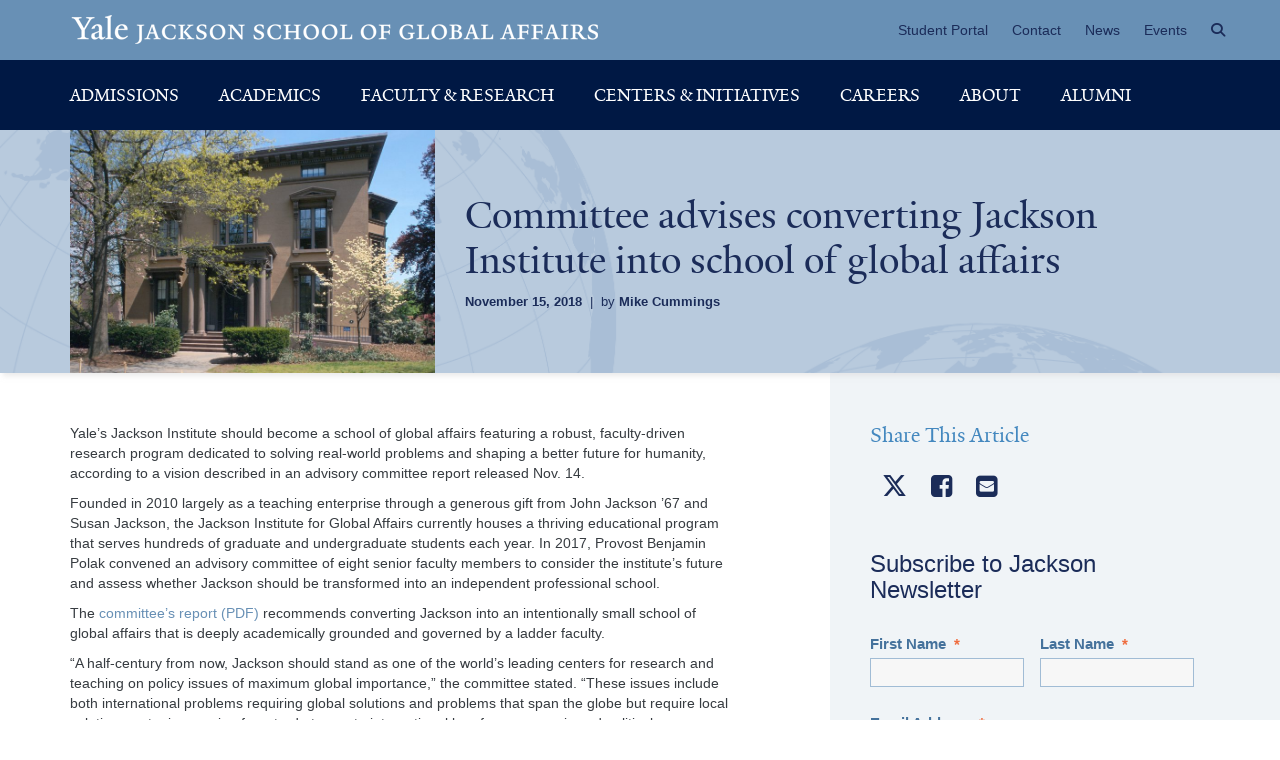

--- FILE ---
content_type: text/html; charset=UTF-8
request_url: https://jackson.yale.edu/news/committee-advises-converting-jackson-institute-into-school-of-global-affairs/
body_size: 24465
content:
<!DOCTYPE html>
<html lang="en-US" class="no-js">

<head>
    <!-- PHP Version: 8.1.33 | Wordpress Version: 6.6.2 -->    <!-- Site Theme: --><!-- Current Server: tank -->    <meta charset="UTF-8">
<script type="text/javascript">
/* <![CDATA[ */
 var gform;gform||(document.addEventListener("gform_main_scripts_loaded",function(){gform.scriptsLoaded=!0}),window.addEventListener("DOMContentLoaded",function(){gform.domLoaded=!0}),gform={domLoaded:!1,scriptsLoaded:!1,initializeOnLoaded:function(o){gform.domLoaded&&gform.scriptsLoaded?o():!gform.domLoaded&&gform.scriptsLoaded?window.addEventListener("DOMContentLoaded",o):document.addEventListener("gform_main_scripts_loaded",o)},hooks:{action:{},filter:{}},addAction:function(o,n,r,t){gform.addHook("action",o,n,r,t)},addFilter:function(o,n,r,t){gform.addHook("filter",o,n,r,t)},doAction:function(o){gform.doHook("action",o,arguments)},applyFilters:function(o){return gform.doHook("filter",o,arguments)},removeAction:function(o,n){gform.removeHook("action",o,n)},removeFilter:function(o,n,r){gform.removeHook("filter",o,n,r)},addHook:function(o,n,r,t,i){null==gform.hooks[o][n]&&(gform.hooks[o][n]=[]);var e=gform.hooks[o][n];null==i&&(i=n+"_"+e.length),gform.hooks[o][n].push({tag:i,callable:r,priority:t=null==t?10:t})},doHook:function(n,o,r){var t;if(r=Array.prototype.slice.call(r,1),null!=gform.hooks[n][o]&&((o=gform.hooks[n][o]).sort(function(o,n){return o.priority-n.priority}),o.forEach(function(o){"function"!=typeof(t=o.callable)&&(t=window[t]),"action"==n?t.apply(null,r):r[0]=t.apply(null,r)})),"filter"==n)return r[0]},removeHook:function(o,n,t,i){var r;null!=gform.hooks[o][n]&&(r=(r=gform.hooks[o][n]).filter(function(o,n,r){return!!(null!=i&&i!=o.tag||null!=t&&t!=o.priority)}),gform.hooks[o][n]=r)}}); 
/* ]]> */
</script>

    <meta name="viewport" content="width=device-width, initial-scale=1">
    <link rel="profile" href="http://gmpg.org/xfn/11">
    <link rel="icon" type="image/png" href="/favicon.png" />
        <script>(function(html){html.className = html.className.replace(/\bno-js\b/,'js')})(document.documentElement);</script>
<meta name='robots' content='index, follow, max-image-preview:large, max-snippet:-1, max-video-preview:-1' />

	<!-- This site is optimized with the Yoast SEO plugin v23.4 - https://yoast.com/wordpress/plugins/seo/ -->
	<title>Committee advises converting Jackson Institute into school of global affairs - Yale Jackson School of Global Affairs</title>
	<link rel="canonical" href="https://jackson.yale.edu/news/committee-advises-converting-jackson-institute-into-school-of-global-affairs/" />
	<meta property="og:locale" content="en_US" />
	<meta property="og:type" content="article" />
	<meta property="og:title" content="Committee advises converting Jackson Institute into school of global affairs - Yale Jackson School of Global Affairs" />
	<meta property="og:description" content="Yale’s Jackson Institute should become a school of global affairs featuring a robust, faculty-driven research program dedicated to solving real-world problems and shaping a better future for humanity, according to a vision described in an advisory committee report released Nov. 14. Founded in 2010 largely as a teaching enterprise through a generous gift from John &hellip; Continue reading &quot;Committee advises converting Jackson Institute into school of global affairs&quot;" />
	<meta property="og:url" content="https://jackson.yale.edu/news/committee-advises-converting-jackson-institute-into-school-of-global-affairs/" />
	<meta property="og:site_name" content="Yale Jackson School of Global Affairs" />
	<meta property="article:publisher" content="https://www.facebook.com/jackson.school.of.global.affairs" />
	<meta property="article:modified_time" content="2021-05-13T15:54:28+00:00" />
	<meta property="og:image" content="https://jackson.yale.edu/wp-content/uploads/2016/08/Horchow_Horchow_lg_BL0015.jpg" />
	<meta property="og:image:width" content="1600" />
	<meta property="og:image:height" content="1067" />
	<meta property="og:image:type" content="image/jpeg" />
	<meta name="twitter:card" content="summary_large_image" />
	<meta name="twitter:site" content="@jacksonyale" />
	<script type="application/ld+json" class="yoast-schema-graph">{"@context":"https://schema.org","@graph":[{"@type":"WebPage","@id":"https://jackson.yale.edu/news/committee-advises-converting-jackson-institute-into-school-of-global-affairs/","url":"https://jackson.yale.edu/news/committee-advises-converting-jackson-institute-into-school-of-global-affairs/","name":"Committee advises converting Jackson Institute into school of global affairs - Yale Jackson School of Global Affairs","isPartOf":{"@id":"https://jackson.yale.edu/#website"},"primaryImageOfPage":{"@id":"https://jackson.yale.edu/news/committee-advises-converting-jackson-institute-into-school-of-global-affairs/#primaryimage"},"image":{"@id":"https://jackson.yale.edu/news/committee-advises-converting-jackson-institute-into-school-of-global-affairs/#primaryimage"},"thumbnailUrl":"https://jackson.yale.edu/wp-content/uploads/2016/08/Horchow_Horchow_lg_BL0015.jpg","datePublished":"2018-11-15T16:50:13+00:00","dateModified":"2021-05-13T15:54:28+00:00","breadcrumb":{"@id":"https://jackson.yale.edu/news/committee-advises-converting-jackson-institute-into-school-of-global-affairs/#breadcrumb"},"inLanguage":"en-US","potentialAction":[{"@type":"ReadAction","target":["https://jackson.yale.edu/news/committee-advises-converting-jackson-institute-into-school-of-global-affairs/"]}]},{"@type":"ImageObject","inLanguage":"en-US","@id":"https://jackson.yale.edu/news/committee-advises-converting-jackson-institute-into-school-of-global-affairs/#primaryimage","url":"https://jackson.yale.edu/wp-content/uploads/2016/08/Horchow_Horchow_lg_BL0015.jpg","contentUrl":"https://jackson.yale.edu/wp-content/uploads/2016/08/Horchow_Horchow_lg_BL0015.jpg","width":1600,"height":1067,"caption":"Exterior, Spring"},{"@type":"BreadcrumbList","@id":"https://jackson.yale.edu/news/committee-advises-converting-jackson-institute-into-school-of-global-affairs/#breadcrumb","itemListElement":[{"@type":"ListItem","position":1,"name":"Home","item":"https://jackson.yale.edu/"},{"@type":"ListItem","position":2,"name":"News","item":"https://jackson.yale.edu/news/"},{"@type":"ListItem","position":3,"name":"Committee advises converting Jackson Institute into school of global affairs"}]},{"@type":"WebSite","@id":"https://jackson.yale.edu/#website","url":"https://jackson.yale.edu/","name":"Yale Jackson School of Global Affairs","description":"Yale Jackson School of Global Affairs","potentialAction":[{"@type":"SearchAction","target":{"@type":"EntryPoint","urlTemplate":"https://jackson.yale.edu/?s={search_term_string}"},"query-input":{"@type":"PropertyValueSpecification","valueRequired":true,"valueName":"search_term_string"}}],"inLanguage":"en-US"}]}</script>
	<!-- / Yoast SEO plugin. -->


<link rel='dns-prefetch' href='//ajax.googleapis.com' />
<link rel='dns-prefetch' href='//cdnjs.cloudflare.com' />
<link rel='dns-prefetch' href='//cdn.jsdelivr.net' />
<link rel="alternate" type="application/rss+xml" title="Yale Jackson School of Global Affairs &raquo; Feed" href="https://jackson.yale.edu/feed/" />
<script type="text/javascript">
/* <![CDATA[ */
window._wpemojiSettings = {"baseUrl":"https:\/\/s.w.org\/images\/core\/emoji\/15.0.3\/72x72\/","ext":".png","svgUrl":"https:\/\/s.w.org\/images\/core\/emoji\/15.0.3\/svg\/","svgExt":".svg","source":{"concatemoji":"https:\/\/jackson.yale.edu\/wp-includes\/js\/wp-emoji-release.min.js?ver=6.6.2"}};
/*! This file is auto-generated */
!function(i,n){var o,s,e;function c(e){try{var t={supportTests:e,timestamp:(new Date).valueOf()};sessionStorage.setItem(o,JSON.stringify(t))}catch(e){}}function p(e,t,n){e.clearRect(0,0,e.canvas.width,e.canvas.height),e.fillText(t,0,0);var t=new Uint32Array(e.getImageData(0,0,e.canvas.width,e.canvas.height).data),r=(e.clearRect(0,0,e.canvas.width,e.canvas.height),e.fillText(n,0,0),new Uint32Array(e.getImageData(0,0,e.canvas.width,e.canvas.height).data));return t.every(function(e,t){return e===r[t]})}function u(e,t,n){switch(t){case"flag":return n(e,"\ud83c\udff3\ufe0f\u200d\u26a7\ufe0f","\ud83c\udff3\ufe0f\u200b\u26a7\ufe0f")?!1:!n(e,"\ud83c\uddfa\ud83c\uddf3","\ud83c\uddfa\u200b\ud83c\uddf3")&&!n(e,"\ud83c\udff4\udb40\udc67\udb40\udc62\udb40\udc65\udb40\udc6e\udb40\udc67\udb40\udc7f","\ud83c\udff4\u200b\udb40\udc67\u200b\udb40\udc62\u200b\udb40\udc65\u200b\udb40\udc6e\u200b\udb40\udc67\u200b\udb40\udc7f");case"emoji":return!n(e,"\ud83d\udc26\u200d\u2b1b","\ud83d\udc26\u200b\u2b1b")}return!1}function f(e,t,n){var r="undefined"!=typeof WorkerGlobalScope&&self instanceof WorkerGlobalScope?new OffscreenCanvas(300,150):i.createElement("canvas"),a=r.getContext("2d",{willReadFrequently:!0}),o=(a.textBaseline="top",a.font="600 32px Arial",{});return e.forEach(function(e){o[e]=t(a,e,n)}),o}function t(e){var t=i.createElement("script");t.src=e,t.defer=!0,i.head.appendChild(t)}"undefined"!=typeof Promise&&(o="wpEmojiSettingsSupports",s=["flag","emoji"],n.supports={everything:!0,everythingExceptFlag:!0},e=new Promise(function(e){i.addEventListener("DOMContentLoaded",e,{once:!0})}),new Promise(function(t){var n=function(){try{var e=JSON.parse(sessionStorage.getItem(o));if("object"==typeof e&&"number"==typeof e.timestamp&&(new Date).valueOf()<e.timestamp+604800&&"object"==typeof e.supportTests)return e.supportTests}catch(e){}return null}();if(!n){if("undefined"!=typeof Worker&&"undefined"!=typeof OffscreenCanvas&&"undefined"!=typeof URL&&URL.createObjectURL&&"undefined"!=typeof Blob)try{var e="postMessage("+f.toString()+"("+[JSON.stringify(s),u.toString(),p.toString()].join(",")+"));",r=new Blob([e],{type:"text/javascript"}),a=new Worker(URL.createObjectURL(r),{name:"wpTestEmojiSupports"});return void(a.onmessage=function(e){c(n=e.data),a.terminate(),t(n)})}catch(e){}c(n=f(s,u,p))}t(n)}).then(function(e){for(var t in e)n.supports[t]=e[t],n.supports.everything=n.supports.everything&&n.supports[t],"flag"!==t&&(n.supports.everythingExceptFlag=n.supports.everythingExceptFlag&&n.supports[t]);n.supports.everythingExceptFlag=n.supports.everythingExceptFlag&&!n.supports.flag,n.DOMReady=!1,n.readyCallback=function(){n.DOMReady=!0}}).then(function(){return e}).then(function(){var e;n.supports.everything||(n.readyCallback(),(e=n.source||{}).concatemoji?t(e.concatemoji):e.wpemoji&&e.twemoji&&(t(e.twemoji),t(e.wpemoji)))}))}((window,document),window._wpemojiSettings);
/* ]]> */
</script>
<link rel='stylesheet' id='sbi_styles-css' href='https://jackson.yale.edu/wp-content/plugins/instagram-feed-pro/css/sbi-styles.min.css?ver=6.8.1' type='text/css' media='all' />
<style id='wp-emoji-styles-inline-css' type='text/css'>

	img.wp-smiley, img.emoji {
		display: inline !important;
		border: none !important;
		box-shadow: none !important;
		height: 1em !important;
		width: 1em !important;
		margin: 0 0.07em !important;
		vertical-align: -0.1em !important;
		background: none !important;
		padding: 0 !important;
	}
</style>
<link rel='stylesheet' id='wp-block-library-css' href='https://jackson.yale.edu/wp-includes/css/dist/block-library/style.min.css?ver=6.6.2' type='text/css' media='all' />
<style id='classic-theme-styles-inline-css' type='text/css'>
/*! This file is auto-generated */
.wp-block-button__link{color:#fff;background-color:#32373c;border-radius:9999px;box-shadow:none;text-decoration:none;padding:calc(.667em + 2px) calc(1.333em + 2px);font-size:1.125em}.wp-block-file__button{background:#32373c;color:#fff;text-decoration:none}
</style>
<style id='global-styles-inline-css' type='text/css'>
:root{--wp--preset--aspect-ratio--square: 1;--wp--preset--aspect-ratio--4-3: 4/3;--wp--preset--aspect-ratio--3-4: 3/4;--wp--preset--aspect-ratio--3-2: 3/2;--wp--preset--aspect-ratio--2-3: 2/3;--wp--preset--aspect-ratio--16-9: 16/9;--wp--preset--aspect-ratio--9-16: 9/16;--wp--preset--color--black: #000000;--wp--preset--color--cyan-bluish-gray: #abb8c3;--wp--preset--color--white: #ffffff;--wp--preset--color--pale-pink: #f78da7;--wp--preset--color--vivid-red: #cf2e2e;--wp--preset--color--luminous-vivid-orange: #ff6900;--wp--preset--color--luminous-vivid-amber: #fcb900;--wp--preset--color--light-green-cyan: #7bdcb5;--wp--preset--color--vivid-green-cyan: #00d084;--wp--preset--color--pale-cyan-blue: #8ed1fc;--wp--preset--color--vivid-cyan-blue: #0693e3;--wp--preset--color--vivid-purple: #9b51e0;--wp--preset--gradient--vivid-cyan-blue-to-vivid-purple: linear-gradient(135deg,rgba(6,147,227,1) 0%,rgb(155,81,224) 100%);--wp--preset--gradient--light-green-cyan-to-vivid-green-cyan: linear-gradient(135deg,rgb(122,220,180) 0%,rgb(0,208,130) 100%);--wp--preset--gradient--luminous-vivid-amber-to-luminous-vivid-orange: linear-gradient(135deg,rgba(252,185,0,1) 0%,rgba(255,105,0,1) 100%);--wp--preset--gradient--luminous-vivid-orange-to-vivid-red: linear-gradient(135deg,rgba(255,105,0,1) 0%,rgb(207,46,46) 100%);--wp--preset--gradient--very-light-gray-to-cyan-bluish-gray: linear-gradient(135deg,rgb(238,238,238) 0%,rgb(169,184,195) 100%);--wp--preset--gradient--cool-to-warm-spectrum: linear-gradient(135deg,rgb(74,234,220) 0%,rgb(151,120,209) 20%,rgb(207,42,186) 40%,rgb(238,44,130) 60%,rgb(251,105,98) 80%,rgb(254,248,76) 100%);--wp--preset--gradient--blush-light-purple: linear-gradient(135deg,rgb(255,206,236) 0%,rgb(152,150,240) 100%);--wp--preset--gradient--blush-bordeaux: linear-gradient(135deg,rgb(254,205,165) 0%,rgb(254,45,45) 50%,rgb(107,0,62) 100%);--wp--preset--gradient--luminous-dusk: linear-gradient(135deg,rgb(255,203,112) 0%,rgb(199,81,192) 50%,rgb(65,88,208) 100%);--wp--preset--gradient--pale-ocean: linear-gradient(135deg,rgb(255,245,203) 0%,rgb(182,227,212) 50%,rgb(51,167,181) 100%);--wp--preset--gradient--electric-grass: linear-gradient(135deg,rgb(202,248,128) 0%,rgb(113,206,126) 100%);--wp--preset--gradient--midnight: linear-gradient(135deg,rgb(2,3,129) 0%,rgb(40,116,252) 100%);--wp--preset--font-size--small: 13px;--wp--preset--font-size--medium: 20px;--wp--preset--font-size--large: 36px;--wp--preset--font-size--x-large: 42px;--wp--preset--spacing--20: 0.44rem;--wp--preset--spacing--30: 0.67rem;--wp--preset--spacing--40: 1rem;--wp--preset--spacing--50: 1.5rem;--wp--preset--spacing--60: 2.25rem;--wp--preset--spacing--70: 3.38rem;--wp--preset--spacing--80: 5.06rem;--wp--preset--shadow--natural: 6px 6px 9px rgba(0, 0, 0, 0.2);--wp--preset--shadow--deep: 12px 12px 50px rgba(0, 0, 0, 0.4);--wp--preset--shadow--sharp: 6px 6px 0px rgba(0, 0, 0, 0.2);--wp--preset--shadow--outlined: 6px 6px 0px -3px rgba(255, 255, 255, 1), 6px 6px rgba(0, 0, 0, 1);--wp--preset--shadow--crisp: 6px 6px 0px rgba(0, 0, 0, 1);}:where(.is-layout-flex){gap: 0.5em;}:where(.is-layout-grid){gap: 0.5em;}body .is-layout-flex{display: flex;}.is-layout-flex{flex-wrap: wrap;align-items: center;}.is-layout-flex > :is(*, div){margin: 0;}body .is-layout-grid{display: grid;}.is-layout-grid > :is(*, div){margin: 0;}:where(.wp-block-columns.is-layout-flex){gap: 2em;}:where(.wp-block-columns.is-layout-grid){gap: 2em;}:where(.wp-block-post-template.is-layout-flex){gap: 1.25em;}:where(.wp-block-post-template.is-layout-grid){gap: 1.25em;}.has-black-color{color: var(--wp--preset--color--black) !important;}.has-cyan-bluish-gray-color{color: var(--wp--preset--color--cyan-bluish-gray) !important;}.has-white-color{color: var(--wp--preset--color--white) !important;}.has-pale-pink-color{color: var(--wp--preset--color--pale-pink) !important;}.has-vivid-red-color{color: var(--wp--preset--color--vivid-red) !important;}.has-luminous-vivid-orange-color{color: var(--wp--preset--color--luminous-vivid-orange) !important;}.has-luminous-vivid-amber-color{color: var(--wp--preset--color--luminous-vivid-amber) !important;}.has-light-green-cyan-color{color: var(--wp--preset--color--light-green-cyan) !important;}.has-vivid-green-cyan-color{color: var(--wp--preset--color--vivid-green-cyan) !important;}.has-pale-cyan-blue-color{color: var(--wp--preset--color--pale-cyan-blue) !important;}.has-vivid-cyan-blue-color{color: var(--wp--preset--color--vivid-cyan-blue) !important;}.has-vivid-purple-color{color: var(--wp--preset--color--vivid-purple) !important;}.has-black-background-color{background-color: var(--wp--preset--color--black) !important;}.has-cyan-bluish-gray-background-color{background-color: var(--wp--preset--color--cyan-bluish-gray) !important;}.has-white-background-color{background-color: var(--wp--preset--color--white) !important;}.has-pale-pink-background-color{background-color: var(--wp--preset--color--pale-pink) !important;}.has-vivid-red-background-color{background-color: var(--wp--preset--color--vivid-red) !important;}.has-luminous-vivid-orange-background-color{background-color: var(--wp--preset--color--luminous-vivid-orange) !important;}.has-luminous-vivid-amber-background-color{background-color: var(--wp--preset--color--luminous-vivid-amber) !important;}.has-light-green-cyan-background-color{background-color: var(--wp--preset--color--light-green-cyan) !important;}.has-vivid-green-cyan-background-color{background-color: var(--wp--preset--color--vivid-green-cyan) !important;}.has-pale-cyan-blue-background-color{background-color: var(--wp--preset--color--pale-cyan-blue) !important;}.has-vivid-cyan-blue-background-color{background-color: var(--wp--preset--color--vivid-cyan-blue) !important;}.has-vivid-purple-background-color{background-color: var(--wp--preset--color--vivid-purple) !important;}.has-black-border-color{border-color: var(--wp--preset--color--black) !important;}.has-cyan-bluish-gray-border-color{border-color: var(--wp--preset--color--cyan-bluish-gray) !important;}.has-white-border-color{border-color: var(--wp--preset--color--white) !important;}.has-pale-pink-border-color{border-color: var(--wp--preset--color--pale-pink) !important;}.has-vivid-red-border-color{border-color: var(--wp--preset--color--vivid-red) !important;}.has-luminous-vivid-orange-border-color{border-color: var(--wp--preset--color--luminous-vivid-orange) !important;}.has-luminous-vivid-amber-border-color{border-color: var(--wp--preset--color--luminous-vivid-amber) !important;}.has-light-green-cyan-border-color{border-color: var(--wp--preset--color--light-green-cyan) !important;}.has-vivid-green-cyan-border-color{border-color: var(--wp--preset--color--vivid-green-cyan) !important;}.has-pale-cyan-blue-border-color{border-color: var(--wp--preset--color--pale-cyan-blue) !important;}.has-vivid-cyan-blue-border-color{border-color: var(--wp--preset--color--vivid-cyan-blue) !important;}.has-vivid-purple-border-color{border-color: var(--wp--preset--color--vivid-purple) !important;}.has-vivid-cyan-blue-to-vivid-purple-gradient-background{background: var(--wp--preset--gradient--vivid-cyan-blue-to-vivid-purple) !important;}.has-light-green-cyan-to-vivid-green-cyan-gradient-background{background: var(--wp--preset--gradient--light-green-cyan-to-vivid-green-cyan) !important;}.has-luminous-vivid-amber-to-luminous-vivid-orange-gradient-background{background: var(--wp--preset--gradient--luminous-vivid-amber-to-luminous-vivid-orange) !important;}.has-luminous-vivid-orange-to-vivid-red-gradient-background{background: var(--wp--preset--gradient--luminous-vivid-orange-to-vivid-red) !important;}.has-very-light-gray-to-cyan-bluish-gray-gradient-background{background: var(--wp--preset--gradient--very-light-gray-to-cyan-bluish-gray) !important;}.has-cool-to-warm-spectrum-gradient-background{background: var(--wp--preset--gradient--cool-to-warm-spectrum) !important;}.has-blush-light-purple-gradient-background{background: var(--wp--preset--gradient--blush-light-purple) !important;}.has-blush-bordeaux-gradient-background{background: var(--wp--preset--gradient--blush-bordeaux) !important;}.has-luminous-dusk-gradient-background{background: var(--wp--preset--gradient--luminous-dusk) !important;}.has-pale-ocean-gradient-background{background: var(--wp--preset--gradient--pale-ocean) !important;}.has-electric-grass-gradient-background{background: var(--wp--preset--gradient--electric-grass) !important;}.has-midnight-gradient-background{background: var(--wp--preset--gradient--midnight) !important;}.has-small-font-size{font-size: var(--wp--preset--font-size--small) !important;}.has-medium-font-size{font-size: var(--wp--preset--font-size--medium) !important;}.has-large-font-size{font-size: var(--wp--preset--font-size--large) !important;}.has-x-large-font-size{font-size: var(--wp--preset--font-size--x-large) !important;}
:where(.wp-block-post-template.is-layout-flex){gap: 1.25em;}:where(.wp-block-post-template.is-layout-grid){gap: 1.25em;}
:where(.wp-block-columns.is-layout-flex){gap: 2em;}:where(.wp-block-columns.is-layout-grid){gap: 2em;}
:root :where(.wp-block-pullquote){font-size: 1.5em;line-height: 1.6;}
</style>
<link rel='stylesheet' id='localist-calendars-style-css' href='https://jackson.yale.edu/wp-content/plugins/localist-calendars/css/localist-calendars.css?ver=1.0.0' type='text/css' media='all' />
<link rel='stylesheet' id='megamenu-css' href='https://jackson.yale.edu/wp-content/uploads/maxmegamenu/style.css?ver=80af06' type='text/css' media='all' />
<link rel='stylesheet' id='dashicons-css' href='https://jackson.yale.edu/wp-includes/css/dashicons.min.css?ver=6.6.2' type='text/css' media='all' />
<link rel='stylesheet' id='megamenu-genericons-css' href='https://jackson.yale.edu/wp-content/plugins/megamenu-pro/icons/genericons/genericons/genericons.css?ver=2.4' type='text/css' media='all' />
<link rel='stylesheet' id='megamenu-fontawesome6-css' href='https://jackson.yale.edu/wp-content/plugins/megamenu-pro/icons/fontawesome6/css/all.min.css?ver=2.4' type='text/css' media='all' />
<link rel='stylesheet' id='fonts-yale-css' href='https://jackson.yale.edu/wp-content/themes/twentysixteen/inc/fonts/fonts.css?ver=6.6.2' type='text/css' media='all' />
<link rel='stylesheet' id='icons-yale-css' href='https://jackson.yale.edu/wp-content/themes/twentysixteen/inc/yale-jackson-icons/style.css?ver=6.6.2' type='text/css' media='all' />
<link rel='stylesheet' id='genericons-css' href='https://jackson.yale.edu/wp-content/themes/twentysixteen/genericons/genericons.css?ver=3.4.1' type='text/css' media='all' />
<link rel='stylesheet' id='fontawesome-css' href='https://jackson.yale.edu/wp-content/themes/twentysixteen/inc/font-awesome-4.7.0/css/font-awesome.min.css?ver=6.6.2' type='text/css' media='all' />
<link rel='stylesheet' id='bootstrap-css-css' href='https://jackson.yale.edu/wp-content/themes/twentysixteen/inc/bootstrap/css/bootstrap.css?ver=3.3.7' type='text/css' media='all' />
<link rel='stylesheet' id='slick-css-css' href='https://jackson.yale.edu/wp-content/themes/twentysixteen/inc/slick-1.6.0/slick/slick.css?ver=1.6.0' type='text/css' media='all' />
<link rel='stylesheet' id='twentysixteen-style-css' href='https://jackson.yale.edu/wp-content/themes/twentysixteen/style.css?ver=20241022' type='text/css' media='all' />
<!--[if lt IE 10]>
<link rel='stylesheet' id='twentysixteen-ie-css' href='https://jackson.yale.edu/wp-content/themes/twentysixteen/css/ie.css?ver=20160816' type='text/css' media='all' />
<![endif]-->
<!--[if lt IE 9]>
<link rel='stylesheet' id='twentysixteen-ie8-css' href='https://jackson.yale.edu/wp-content/themes/twentysixteen/css/ie8.css?ver=20160816' type='text/css' media='all' />
<![endif]-->
<!--[if lt IE 8]>
<link rel='stylesheet' id='twentysixteen-ie7-css' href='https://jackson.yale.edu/wp-content/themes/twentysixteen/css/ie7.css?ver=20160816' type='text/css' media='all' />
<![endif]-->
<link rel='stylesheet' id='aos-css' href='https://cdnjs.cloudflare.com/ajax/libs/aos/2.3.4/aos.css?ver=6.6.2' type='text/css' media='all' />
<link rel='stylesheet' id='flex-css-css' href='https://jackson.yale.edu/wp-content/themes/twentysixteen/flex-blocks/flex.css?ver=6.6.2' type='text/css' media='all' />
<link rel='stylesheet' id='slick-theme-css-css' href='https://cdn.jsdelivr.net/npm/slick-carousel@1.8.1/slick/slick-theme.css?ver=6.6.2' type='text/css' media='all' />
<link rel='stylesheet' id='searchwp-forms-css' href='https://jackson.yale.edu/wp-content/plugins/searchwp/assets/css/frontend/search-forms.css?ver=4.3.16' type='text/css' media='all' />
<script type="text/javascript" src="https://jackson.yale.edu/wp-content/themes/twentysixteen/inc/jquery-2.2.4.min.js?ver=2.2.4" id="jquery-js"></script>
<script type="text/javascript" src="https://ajax.googleapis.com/ajax/libs/jqueryui/1.12.1/jquery-ui.min.js?ver=2.1.6" id="mm-jquery-ui-js"></script>
<script type="text/javascript" src="https://jackson.yale.edu/wp-content/themes/twentysixteen/inc/jquery.cycle2.swipe.min.js?ver=2.0.0" id="mm-cycle-swipe-js"></script>
<script type="text/javascript" src="https://jackson.yale.edu/wp-content/themes/twentysixteen/inc/jquery-match-height-master/jquery.matchHeight.js?ver=1.0" id="matchHeight-js-js"></script>
<script type="text/javascript" src="https://jackson.yale.edu/wp-content/themes/twentysixteen/inc/jquery.mask.js?ver=1.14.9" id="mask-js-js"></script>
<script type="text/javascript" src="https://jackson.yale.edu/wp-content/themes/twentysixteen/inc/parallaxify-master/jquery.parallaxify.min.js?ver=1.0.0" id="parallaxify-js-js"></script>
<!--[if lt IE 9]>
<script type="text/javascript" src="https://jackson.yale.edu/wp-content/themes/twentysixteen/js/html5.js?ver=3.7.3" id="twentysixteen-html5-js"></script>
<![endif]-->
<link rel="EditURI" type="application/rsd+xml" title="RSD" href="https://jackson.yale.edu/xmlrpc.php?rsd" />
<link rel="alternate" title="oEmbed (JSON)" type="application/json+oembed" href="https://jackson.yale.edu/wp-json/oembed/1.0/embed?url=https%3A%2F%2Fjackson.yale.edu%2Fnews%2Fcommittee-advises-converting-jackson-institute-into-school-of-global-affairs%2F" />
<link rel="alternate" title="oEmbed (XML)" type="text/xml+oembed" href="https://jackson.yale.edu/wp-json/oembed/1.0/embed?url=https%3A%2F%2Fjackson.yale.edu%2Fnews%2Fcommittee-advises-converting-jackson-institute-into-school-of-global-affairs%2F&#038;format=xml" />
<style type="text/css">/** Mega Menu CSS: fs **/</style>
    <script src="/wp-content/plugins/gravityforms/js/gravityforms.min.js"></script>
    <meta name="google-site-verification" content="VrJ9mR6isOt1CdeDq3yXduSXKv4UEmApkAv2H0F5DqQ" />
    <style>
        .stats-item-text-fm {
            padding-top: 1.3rem;
        }

        @media (max-width: 993px) {
            .stats-item-inline {
                text-align: left;
            }

            .stats-item-text-fm {
                padding-top: 2.4rem;
            }

            .stats-item-number {
                text-align: right;
                padding-right: 10px;
            }
        }

        @media (max-width: 768px) {
            .minor-stats-group .stats-item-number {

                min-width: 120px;

            }
        }

        @media (min-width: 993px) {
            .minor-stats-group .stats-item-number {

                min-width: 120px;

            }
        }

        #mega-menu-wrap-primary-2024 ul.mega-sub-menu>li.mega-menu-item {
            padding: 0px !important;
            width: 100%;
        }

        #mega-menu-wrap-primary-2024 ul.mega-sub-menu>li.mega-menu-item a.mega-menu-link {
            padding: 8px 0px !important;
        }

        /* min width 999px */
        @media only screen and (min-width: 999px) {

            #mega-menu-wrap-primary-2024 #mega-menu-primary-2024>li#mega-menu-item-185209>ul.mega-sub-menu,
            #mega-menu-wrap-primary-2024 #mega-menu-primary-2024>li#mega-menu-item-185208>ul.mega-sub-menu,
            #mega-menu-wrap-primary-2024 #mega-menu-primary-2024>li#mega-menu-item-185207>ul.mega-sub-menu {
                left: auto !important;
                right: 0px !important;
            }

            #mega-menu-wrap-primary-2024 ul.mega-sub-menu>li.mega-menu-item {
                padding: 0px !important;
                width: 100%;
            }

            #mega-menu-wrap-primary-2024 ul.mega-sub-menu>li.mega-menu-item a.mega-menu-link {
                padding: 3px 5px !important;
            }

            #mega-menu-wrap-primary-2024 #mega-menu-primary-2024 a.mega-menu-link {
                line-height: 1.4;
            }

            .mega-menu-item:first-of-type a {
                padding-left: 0px !important;
            }
        }

        .mega-search input[type="text"] {
            padding-left: 30px !important;
        }
    </style>
</head>

<body class="news-template-default single single-news postid-37290 mega-menu-primary mega-menu-primary-kerry mega-menu-ilc-climate mega-menu-primary-eclf mega-menu-primary-2024 group-blog">

    <div id="page" class="site">
        <div class="site-inner">
            <a class="skip-link screen-reader-text" href="#content">Skip to content</a>
                        <header id="masthead" class="site-header" role="banner">

                <!-- MOBILE -->
                <div id="site-header-mobile" class="site-header hidden-lg">
                    <nav class="navbar navbar-default">
                        <div class="container-fluid">
                            <div class="navbar-header">
                                <div class="navbar-brand-wrap">
                                    <a class="navbar-brand" href="/" title="Yale Jackson School of Global Affairs"><img class="center-block img-responsive" src="https://jackson.yale.edu/wp-content/themes/twentysixteen/images/logo-yale-jackson-1x.png" alt="Yale Jackson School of Global Affairs Logo"></a>                                </div><!-- .navbar-brand-wrap -->

                            </div><!-- .navbar-header -->
                            <div id="mobile-menu" class="mobile-menu">
                                <div id="mega-menu-wrap-primary" class="mega-menu-wrap"><div class="mega-menu-toggle"><div class="mega-toggle-blocks-left"></div><div class="mega-toggle-blocks-center"></div><div class="mega-toggle-blocks-right"><div class='mega-toggle-block mega-menu-toggle-animated-block mega-toggle-block-0' id='mega-toggle-block-0'><button aria-label="Toggle Menu" class="mega-toggle-animated mega-toggle-animated-slider" type="button" aria-expanded="false">
                  <span class="mega-toggle-animated-box">
                    <span class="mega-toggle-animated-inner"></span>
                  </span>
                </button></div></div></div><ul id="mega-menu-primary" class="mega-menu max-mega-menu mega-menu-horizontal mega-no-js" data-event="hover_intent" data-effect="fade_up" data-effect-speed="200" data-effect-mobile="disabled" data-effect-speed-mobile="0" data-mobile-force-width="false" data-second-click="go" data-document-click="collapse" data-vertical-behaviour="standard" data-breakpoint="768" data-unbind="true" data-mobile-state="collapse_all" data-hover-intent-timeout="300" data-hover-intent-interval="100" data-overlay-desktop="false" data-overlay-mobile="false"><li class='mega-menu-item mega-menu-item-type-post_type mega-menu-item-object-page mega-menu-item-has-children mega-align-bottom-left mega-menu-flyout mega-menu-item-222' id='mega-menu-item-222'><a class="mega-menu-link" href="https://jackson.yale.edu/admissions/" aria-haspopup="true" aria-expanded="false" tabindex="0">Admissions<span class="mega-indicator"></span></a>
<ul class="mega-sub-menu">
<li class='mega-menu-item mega-menu-item-type-post_type mega-menu-item-object-page mega-menu-item-425' id='mega-menu-item-425'><a class="mega-menu-link" href="https://jackson.yale.edu/admissions/ba-program/">B.A.</a></li><li class='mega-menu-item mega-menu-item-type-post_type mega-menu-item-object-page mega-menu-item-150404' id='mega-menu-item-150404'><a class="mega-menu-link" href="https://jackson.yale.edu/admissions/applying-to-the-five-year-program/">B.A.-B.S./M.P.P.</a></li><li class='mega-menu-item mega-menu-item-type-post_type mega-menu-item-object-page mega-menu-item-108672' id='mega-menu-item-108672'><a class="mega-menu-link" href="https://jackson.yale.edu/admissions/mpp/">M.P.P.</a></li><li class='mega-menu-item mega-menu-item-type-post_type mega-menu-item-object-page mega-menu-item-122069' id='mega-menu-item-122069'><a class="mega-menu-link" href="https://jackson.yale.edu/admissions/joint-degrees/">Joint Degrees</a></li><li class='mega-menu-item mega-menu-item-type-post_type mega-menu-item-object-page mega-menu-item-423' id='mega-menu-item-423'><a class="mega-menu-link" href="https://jackson.yale.edu/admissions/mas/program/">M. A. S.</a></li><li class='mega-menu-item mega-menu-item-type-post_type mega-menu-item-object-page mega-menu-item-1422' id='mega-menu-item-1422'><a class="mega-menu-link" href="https://jackson.yale.edu/admissions/greenberg-world-fellows/program/">World Fellows</a></li><li class='mega-menu-item mega-menu-item-type-post_type mega-menu-item-object-page mega-menu-item-121953' id='mega-menu-item-121953'><a class="mega-menu-link" href="https://jackson.yale.edu/apply/">Apply Now</a></li></ul>
</li><li class='mega-menu-item mega-menu-item-type-post_type mega-menu-item-object-page mega-menu-item-has-children mega-align-bottom-left mega-menu-flyout mega-menu-item-121938' id='mega-menu-item-121938'><a class="mega-menu-link" href="https://jackson.yale.edu/academics/" aria-haspopup="true" aria-expanded="false" tabindex="0">Academics<span class="mega-indicator"></span></a>
<ul class="mega-sub-menu">
<li class='mega-menu-item mega-menu-item-type-custom mega-menu-item-object-custom mega-menu-item-122060' id='mega-menu-item-122060'><a class="mega-menu-link" href="/about/meet-us/faculty/overview/">Faculty</a></li><li class='mega-menu-item mega-menu-item-type-post_type mega-menu-item-object-page mega-menu-item-122073' id='mega-menu-item-122073'><a class="mega-menu-link" href="https://jackson.yale.edu/academics/the-global-affairs-major/">B.A.</a></li><li class='mega-menu-item mega-menu-item-type-post_type mega-menu-item-object-page mega-menu-item-150399' id='mega-menu-item-150399'><a class="mega-menu-link" href="https://jackson.yale.edu/academics/five-year-program/">B.A.-B.S./M.P.P.</a></li><li class='mega-menu-item mega-menu-item-type-custom mega-menu-item-object-custom mega-menu-item-121943' id='mega-menu-item-121943'><a class="mega-menu-link" href="/academics/mpp/">M. P. P.</a></li><li class='mega-menu-item mega-menu-item-type-post_type mega-menu-item-object-page mega-menu-item-122108' id='mega-menu-item-122108'><a class="mega-menu-link" href="https://jackson.yale.edu/academics/joint-degrees/program/">Joint Degrees</a></li><li class='mega-menu-item mega-menu-item-type-custom mega-menu-item-object-custom mega-menu-item-121944' id='mega-menu-item-121944'><a class="mega-menu-link" href="/academics/mas/">M. A. S.</a></li><li class='mega-menu-item mega-menu-item-type-post_type mega-menu-item-object-page mega-menu-item-35529' id='mega-menu-item-35529'><a class="mega-menu-link" href="https://jackson.yale.edu/academics/global-health-studies/">Global Health Studies</a></li><li class='mega-menu-item mega-menu-item-type-post_type mega-menu-item-object-page mega-menu-item-185629' id='mega-menu-item-185629'><a class="mega-menu-link" href="https://jackson.yale.edu/academics/grand-strategy-program/">Grand Strategy</a></li></ul>
</li><li class='mega-menu-item mega-menu-item-type-post_type mega-menu-item-object-page mega-menu-item-has-children mega-align-bottom-left mega-menu-flyout mega-menu-item-121941' id='mega-menu-item-121941'><a class="mega-menu-link" href="https://jackson.yale.edu/centers-initiatives/" aria-haspopup="true" aria-expanded="false" tabindex="0">Centers &#038; Initiatives<span class="mega-indicator"></span></a>
<ul class="mega-sub-menu">
<li class='mega-menu-item mega-menu-item-type-post_type mega-menu-item-object-page mega-menu-item-183852' id='mega-menu-item-183852'><a class="mega-menu-link" href="https://jackson.yale.edu/environment/">Deitz Family Initiative on Environment & Global Affairs</a></li><li class='mega-menu-item mega-menu-item-type-post_type mega-menu-item-object-page mega-menu-item-121948' id='mega-menu-item-121948'><a class="mega-menu-link" href="https://jackson.yale.edu/international-leadership-center/">International Leadership Center</a></li><li class='mega-menu-item mega-menu-item-type-post_type mega-menu-item-object-page mega-menu-item-121950' id='mega-menu-item-121950'><a class="mega-menu-link" href="https://jackson.yale.edu/centers-initiatives/johnson-center-study-american-diplomacy/">Johnson Center for the Study of American Diplomacy</a></li><li class='mega-menu-item mega-menu-item-type-post_type mega-menu-item-object-page mega-menu-item-121952' id='mega-menu-item-121952'><a class="mega-menu-link" href="https://jackson.yale.edu/leitner-program-on-effective-democratic-governance/">Leitner Program on Effective Democratic Governance</a></li><li class='mega-menu-item mega-menu-item-type-post_type mega-menu-item-object-page mega-menu-item-184787' id='mega-menu-item-184787'><a class="mega-menu-link" href="https://jackson.yale.edu/centers-initiatives/peacebuilding-initiative/">Peacebuilding Initiative</a></li><li class='mega-menu-item mega-menu-item-type-post_type mega-menu-item-object-page mega-menu-item-184481' id='mega-menu-item-184481'><a class="mega-menu-link" href="https://jackson.yale.edu/centers-initiatives/schmidt-program/">Schmidt Program on Artificial Intelligence</a></li><li class='mega-menu-item mega-menu-item-type-post_type mega-menu-item-object-page mega-menu-item-183688' id='mega-menu-item-183688'><a class="mega-menu-link" href="https://jackson.yale.edu/social-innovation-initiative/">Social Innovation Initiative</a></li></ul>
</li><li class='mega-menu-item mega-menu-item-type-post_type mega-menu-item-object-page mega-menu-item-has-children mega-align-bottom-left mega-menu-flyout mega-menu-item-122123' id='mega-menu-item-122123'><a class="mega-menu-link" href="https://jackson.yale.edu/careers/" aria-haspopup="true" aria-expanded="false" tabindex="0">Careers<span class="mega-indicator"></span></a>
<ul class="mega-sub-menu">
<li class='mega-menu-item mega-menu-item-type-post_type mega-menu-item-object-page mega-menu-item-1699' id='mega-menu-item-1699'><a class="mega-menu-link" href="https://jackson.yale.edu/careers/career-support/overview/">Career Support</a></li><li class='mega-menu-item mega-menu-item-type-post_type mega-menu-item-object-page mega-menu-item-3259' id='mega-menu-item-3259'><a class="mega-menu-link" href="https://jackson.yale.edu/careers/jobs-after-jackson/overview/">Jobs After Jackson</a></li><li class='mega-menu-item mega-menu-item-type-post_type mega-menu-item-object-page mega-menu-item-1704' id='mega-menu-item-1704'><a class="mega-menu-link" href="https://jackson.yale.edu/careers/graduate-summer/overview/">Graduate Summer</a></li><li class='mega-menu-item mega-menu-item-type-post_type mega-menu-item-object-page mega-menu-item-3394' id='mega-menu-item-3394'><a class="mega-menu-link" href="https://jackson.yale.edu/careers/for-employers/">For Employers</a></li></ul>
</li><li class='mega-menu-item mega-menu-item-type-post_type mega-menu-item-object-page mega-menu-item-has-children mega-align-bottom-left mega-menu-flyout mega-menu-item-230' id='mega-menu-item-230'><a class="mega-menu-link" href="https://jackson.yale.edu/about/" aria-haspopup="true" aria-expanded="false" tabindex="0">About<span class="mega-indicator"></span></a>
<ul class="mega-sub-menu">
<li class='mega-menu-item mega-menu-item-type-post_type mega-menu-item-object-page mega-menu-item-1444' id='mega-menu-item-1444'><a class="mega-menu-link" href="https://jackson.yale.edu/about/overview/">About the School</a></li><li class='mega-menu-item mega-menu-item-type-post_type mega-menu-item-object-page mega-menu-item-182800' id='mega-menu-item-182800'><a class="mega-menu-link" href="https://jackson.yale.edu/about/jackson-school-campus/">Our Campus</a></li><li class='mega-menu-item mega-menu-item-type-post_type mega-menu-item-object-page mega-menu-item-121954' id='mega-menu-item-121954'><a class="mega-menu-link" href="https://jackson.yale.edu/about/from-the-dean/">Leadership</a></li><li class='mega-menu-item mega-menu-item-type-post_type mega-menu-item-object-page mega-menu-item-122008' id='mega-menu-item-122008'><a class="mega-menu-link" href="https://jackson.yale.edu/about/deib/">Diversity</a></li><li class='mega-menu-item mega-menu-item-type-post_type mega-menu-item-object-page mega-menu-item-231' id='mega-menu-item-231'><a class="mega-menu-link" href="https://jackson.yale.edu/about/meet-us/">The Jackson Community</a></li><li class='mega-menu-item mega-menu-item-type-post_type mega-menu-item-object-page mega-menu-item-122055' id='mega-menu-item-122055'><a class="mega-menu-link" href="https://jackson.yale.edu/about/life-at-yale/">Life at Yale</a></li><li class='mega-menu-item mega-menu-item-type-post_type mega-menu-item-object-page mega-menu-item-234' id='mega-menu-item-234'><a class="mega-menu-link" href="https://jackson.yale.edu/about/new-haven/">New Haven</a></li></ul>
</li><li class='mega-menu-item mega-menu-item-type-post_type mega-menu-item-object-page mega-menu-item-has-children mega-align-bottom-left mega-menu-flyout mega-menu-item-121939' id='mega-menu-item-121939'><a class="mega-menu-link" href="https://jackson.yale.edu/alumni/" aria-haspopup="true" aria-expanded="false" tabindex="0">Alumni<span class="mega-indicator"></span></a>
<ul class="mega-sub-menu">
<li class='mega-menu-item mega-menu-item-type-post_type mega-menu-item-object-page mega-menu-item-122012' id='mega-menu-item-122012'><a class="mega-menu-link" href="https://jackson.yale.edu/alumni/programs-and-events/">Programs and Events</a></li><li class='mega-menu-item mega-menu-item-type-post_type mega-menu-item-object-page mega-menu-item-122011' id='mega-menu-item-122011'><a class="mega-menu-link" href="https://jackson.yale.edu/alumni/resources-for-alumni/">Resources for Alumni</a></li><li class='mega-menu-item mega-menu-item-type-post_type mega-menu-item-object-page mega-menu-item-122010' id='mega-menu-item-122010'><a class="mega-menu-link" href="https://jackson.yale.edu/alumni/ways-to-help/">Ways to Help</a></li></ul>
</li></ul></div><div class="menu-eyebrow-2024-container"><ul id="menu-eyebrow-2024" class="eyebrow-menu nav navbar-nav"><li id="menu-item-294953" class="menu-item menu-item-type-custom menu-item-object-custom menu-item-294953"><a href="https://campuspress.yale.edu/jscp/wp-login.php">Student Portal</a></li>
<li id="menu-item-185285" class="menu-item menu-item-type-custom menu-item-object-custom menu-item-185285"><a href="/contact/">Contact</a></li>
<li id="menu-item-185286" class="menu-item menu-item-type-custom menu-item-object-custom menu-item-185286"><a href="/news/">News</a></li>
<li id="menu-item-185287" class="menu-item menu-item-type-custom menu-item-object-custom menu-item-185287"><a href="/upcoming-events">Events</a></li>
<li class="menu-item"><a href="#" class="searchtrigger"><i class="fas fa-search"></i></a></li></ul></div>                            </div>
                        </div><!-- .container-fluid -->
                    </nav>
                </div><!-- .site-header-mobile -->



                <!-- DESKTOP -->
                <div id="site-header-desktop" class="site-header ">
                    <nav class="nav-top navbar navbar-default hidden-xs hidden-sm hidden-md" role="navigation" style="min-height:50px;">
                        <div class="container">
                            <div class="navbar-header">
                                <a class="navbar-brand" href="/" title="Yale Jackson School of Global Affairs"><img src="https://jackson.yale.edu/wp-content/themes/twentysixteen/images/logo-yale-jackson-1x.png" srcset="https://jackson.yale.edu/wp-content/themes/twentysixteen/images/logo-yale-jackson-1x.png 1x, https://jackson.yale.edu/wp-content/themes/twentysixteen/images/logo-yale-jackson-2x.png 2x" alt="Yale Jackson School of Global Affairs Logo"></a><div class="menu-eyebrow-2024-container"><ul id="menu-eyebrow-2025" class="eyebrow-menu nav navbar-nav navbar-right"><li class="menu-item menu-item-type-custom menu-item-object-custom menu-item-294953"><a href="https://campuspress.yale.edu/jscp/wp-login.php">Student Portal</a></li>
<li class="menu-item menu-item-type-custom menu-item-object-custom menu-item-185285"><a href="/contact/">Contact</a></li>
<li class="menu-item menu-item-type-custom menu-item-object-custom menu-item-185286"><a href="/news/">News</a></li>
<li class="menu-item menu-item-type-custom menu-item-object-custom menu-item-185287"><a href="/upcoming-events">Events</a></li>
<li class="menu-item"><a href="#" class="searchtrigger"><i class="fas fa-search"></i></a></li></ul></div>
                            </div><!-- .navbar-header -->


                        </div><!-- .container -->
                        <div class="container" id="tsearch-box" style="display:none;">
                            <div class="text-center">
                                <form id="nav-search-form-d" action="https://jackson.yale.edu/" method="get" class="nav-search-form form-inline">
                                    <fieldset>
                                        <div class="input-group">
                                            <input type="text" name="s" id="search" placeholder="Search" value="" class="form-control" style="border-top-left-radius: 10px;
  border-radius: 0px;background-color:#fff;margin-right:20px;height:41px;width: 300px !important;" />
                                            <span class="input-group-btn">
                                                <button type="submit" class="btn btn-lt-blue" style="background-color:var(--yale-dark-blue);border:1px solid var(--yale-dark-blue);">GO</button>
                                            </span>
                                        </div>
                                    </fieldset>
                                </form>
                            </div><!-- #search-box -->
                        </div>
                    </nav><!-- .top-nav -->



                    <nav class="nav-bottom navbar navbar-default" role="navigation" style="background-color:var(--yale-dark-blue);">
                        <div class="container">
                            <div id="mega-menu-wrap-primary-2024" class="mega-menu-wrap"><div class="mega-menu-toggle"><div class="mega-toggle-blocks-left"><div class='mega-toggle-block mega-search-block mega-toggle-block-1' id='mega-toggle-block-1'><div class='mega-search-wrap'><form class='mega-search expand-to-right mega-search-closed' action='https://jackson.yale.edu/'>
                        <span class='dashicons dashicons-search search-icon'></span>
                        <input type='submit' value='Search'>
                        <input  type='text' aria-label='Search' data-placeholder='Search' name='s' />
                        
                    </form></div></div></div><div class="mega-toggle-blocks-center"></div><div class="mega-toggle-blocks-right"><div class='mega-toggle-block mega-menu-toggle-animated-block mega-toggle-block-2' id='mega-toggle-block-2'><button aria-label="Toggle Menu" class="mega-toggle-animated mega-toggle-animated-slider" type="button" aria-expanded="false">
                  <span class="mega-toggle-animated-box">
                    <span class="mega-toggle-animated-inner"></span>
                  </span>
                </button></div></div></div><ul id="mega-menu-primary-2024" class="mega-menu max-mega-menu mega-menu-horizontal mega-no-js" data-event="hover_intent" data-effect="fade_up" data-effect-speed="200" data-effect-mobile="disabled" data-effect-speed-mobile="0" data-mobile-force-width="false" data-second-click="go" data-document-click="collapse" data-vertical-behaviour="standard" data-breakpoint="999" data-unbind="true" data-mobile-state="collapse_all" data-hover-intent-timeout="300" data-hover-intent-interval="100" data-overlay-desktop="false" data-overlay-mobile="false"><li class='mega-menu-item mega-menu-item-type-custom mega-menu-item-object-custom mega-menu-item-has-children mega-menu-megamenu mega-align-bottom-left mega-menu-grid mega-hide-arrow mega-menu-item-185204' id='mega-menu-item-185204'><a class="mega-menu-link" href="/admissions/" aria-haspopup="true" aria-expanded="false" tabindex="0">Admissions<span class="mega-indicator"></span></a>
<ul class="mega-sub-menu">
<li class='mega-menu-row' id='mega-menu-185204-0'>
	<ul class="mega-sub-menu">
<li class='mega-menu-column mega-menu-columns-6-of-12' id='mega-menu-185204-0-0'>
		<ul class="mega-sub-menu">
<li class='mega-menu-item mega-menu-item-type-custom mega-menu-item-object-custom mega-menu-item-185221' id='mega-menu-item-185221'><a class="mega-menu-link" href="/admissions/ba-program/">B.A.</a></li><li class='mega-menu-item mega-menu-item-type-custom mega-menu-item-object-custom mega-menu-item-185222' id='mega-menu-item-185222'><a class="mega-menu-link" href="/admissions/applying-to-the-five-year-program/">B.A.-B.S./M.P.P.</a></li><li class='mega-menu-item mega-menu-item-type-custom mega-menu-item-object-custom mega-menu-item-185223' id='mega-menu-item-185223'><a class="mega-menu-link" href="/admissions/mpp/">M.P.P.</a></li><li class='mega-menu-item mega-menu-item-type-custom mega-menu-item-object-custom mega-menu-item-185224' id='mega-menu-item-185224'><a class="mega-menu-link" href="/admissions/joint-degrees/">Joint Degrees</a></li><li class='mega-menu-item mega-menu-item-type-custom mega-menu-item-object-custom mega-menu-item-185225' id='mega-menu-item-185225'><a class="mega-menu-link" href="/admissions/mas/program/">M.A.S.</a></li><li class='mega-menu-item mega-menu-item-type-widget widget_custom_html mega-menu-item-custom_html-12' id='mega-menu-item-custom_html-12'><div class="textwidget custom-html-widget"><hr /></div></li><li class='mega-menu-item mega-menu-item-type-custom mega-menu-item-object-custom mega-menu-item-185214' id='mega-menu-item-185214'><a class="mega-menu-link" href="/academics/global-health-studies/how-to-apply/">Global Health Studies</a></li><li class='mega-menu-item mega-menu-item-type-custom mega-menu-item-object-custom mega-menu-item-185215' id='mega-menu-item-185215'><a class="mega-menu-link" href="/academics/grand-strategy-program/application/">Grand Strategy</a></li><li class='mega-menu-item mega-menu-item-type-custom mega-menu-item-object-custom mega-menu-item-185216' id='mega-menu-item-185216'><a class="mega-menu-link" href="/admissions/greenberg-world-fellows/program/">World Fellows</a></li><li class='mega-menu-item mega-menu-item-type-custom mega-menu-item-object-custom mega-menu-item-185217' id='mega-menu-item-185217'><a class="mega-menu-link" href="/international-leadership-center/climate/how-to-apply/">Climate Fellows</a></li>		</ul>
</li><li class='mega-menu-column mega-menu-columns-6-of-12' id='mega-menu-185204-0-1'>
		<ul class="mega-sub-menu">
<li class='mega-menu-item mega-menu-item-type-widget widget_focus_menu_item_widget mega-menu-item-focus_menu_item_widget-2' id='mega-menu-item-focus_menu_item_widget-2'><div class="py-1 px-2"><a href="https://jackson.yale.edu/about/jackson-school-campus/"><img src="https://jackson.yale.edu/wp-content/uploads/2024/07/jackson-about-focus.jpg" class="img-responsive" alt="Tour Our Campus +"></a><div class="text-center"><a href="https://jackson.yale.edu/about/jackson-school-campus/"><h4 style="color:var(--yale-light-blue);text-transform:uppercase;padding-top:1rem;text-wrap: balance;font-size:22px;">Tour Our Campus +</h4></a></div></div></li>		</ul>
</li>	</ul>
</li></ul>
</li><li class='mega-menu-item mega-menu-item-type-custom mega-menu-item-object-custom mega-menu-item-has-children mega-menu-megamenu mega-align-bottom-left mega-menu-grid mega-hide-arrow mega-menu-item-185205' id='mega-menu-item-185205'><a class="mega-menu-link" href="/academics/" aria-haspopup="true" aria-expanded="false" tabindex="0">Academics<span class="mega-indicator"></span></a>
<ul class="mega-sub-menu">
<li class='mega-menu-row' id='mega-menu-185205-0'>
	<ul class="mega-sub-menu">
<li class='mega-menu-column mega-menu-columns-6-of-12' id='mega-menu-185205-0-0'>
		<ul class="mega-sub-menu">
<li class='mega-menu-item mega-menu-item-type-custom mega-menu-item-object-custom mega-menu-item-185226' id='mega-menu-item-185226'><a class="mega-menu-link" href="/academics/the-global-affairs-major/">B.A.</a></li><li class='mega-menu-item mega-menu-item-type-custom mega-menu-item-object-custom mega-menu-item-185227' id='mega-menu-item-185227'><a class="mega-menu-link" href="/academics/five-year-program/">B.A.-B.S./M.P.P.</a></li><li class='mega-menu-item mega-menu-item-type-custom mega-menu-item-object-custom mega-menu-item-185228' id='mega-menu-item-185228'><a class="mega-menu-link" href="/academics/mpp/">M.P.P.</a></li><li class='mega-menu-item mega-menu-item-type-custom mega-menu-item-object-custom mega-menu-item-185229' id='mega-menu-item-185229'><a class="mega-menu-link" href="/academics/joint-degrees/program/">Joint Degrees</a></li><li class='mega-menu-item mega-menu-item-type-custom mega-menu-item-object-custom mega-menu-item-185230' id='mega-menu-item-185230'><a class="mega-menu-link" href="/academics/mas/">M.A.S.</a></li><li class='mega-menu-item mega-menu-item-type-custom mega-menu-item-object-custom mega-menu-item-185231' id='mega-menu-item-185231'><a class="mega-menu-link" href="/global-health-studies/">Global Health Studies</a></li><li class='mega-menu-item mega-menu-item-type-custom mega-menu-item-object-custom mega-menu-item-185232' id='mega-menu-item-185232'><a class="mega-menu-link" href="/grand-strategy-program/">Grand Strategy</a></li><li class='mega-menu-item mega-menu-item-type-post_type mega-menu-item-object-page mega-menu-item-221199' id='mega-menu-item-221199'><a class="mega-menu-link" href="https://jackson.yale.edu/academics/human-rights-certificate/">Human Rights</a></li><li class='mega-menu-item mega-menu-item-type-widget widget_custom_html mega-menu-item-custom_html-13' id='mega-menu-item-custom_html-13'><div class="textwidget custom-html-widget"><hr /></div></li><li class='mega-menu-item mega-menu-item-type-custom mega-menu-item-object-custom mega-menu-item-185386' id='mega-menu-item-185386'><a class="mega-menu-link" href="/academics/registrar/">Registrar</a></li><li class='mega-menu-item mega-menu-item-type-custom mega-menu-item-object-custom mega-menu-item-185387' id='mega-menu-item-185387'><a class="mega-menu-link" href="/academics/academic-calendar/">Academic Calendar</a></li>		</ul>
</li><li class='mega-menu-column mega-menu-columns-6-of-12' id='mega-menu-185205-0-1'>
		<ul class="mega-sub-menu">
<li class='mega-menu-item mega-menu-item-type-widget widget_focus_menu_item_widget mega-menu-item-focus_menu_item_widget-3' id='mega-menu-item-focus_menu_item_widget-3'><div class="py-1 px-2"><a href="https://jackson.yale.edu/academics/"><img src="https://jackson.yale.edu/wp-content/uploads/2024/08/IMG_1267-copy.jpg" class="img-responsive" alt="Unique Opportunities +"></a><div class="text-center"><a href="https://jackson.yale.edu/academics/"><h4 style="color:var(--yale-light-blue);text-transform:uppercase;padding-top:1rem;text-wrap: balance;font-size:22px;">Unique Opportunities +</h4></a></div></div></li>		</ul>
</li>	</ul>
</li></ul>
</li><li class='mega-menu-item mega-menu-item-type-custom mega-menu-item-object-custom mega-menu-item-has-children mega-menu-megamenu mega-align-bottom-left mega-menu-grid mega-hide-arrow mega-menu-item-185218' id='mega-menu-item-185218'><a class="mega-menu-link" href="https://jackson.yale.edu/about/meet-us/faculty/overview/" aria-haspopup="true" aria-expanded="false" tabindex="0">Faculty & Research<span class="mega-indicator"></span></a>
<ul class="mega-sub-menu">
<li class='mega-menu-row' id='mega-menu-185218-0'>
	<ul class="mega-sub-menu">
<li class='mega-menu-column mega-single-level mega-menu-columns-6-of-12 single-level' id='mega-menu-185218-0-0'>
		<ul class="mega-sub-menu">
<li class='mega-menu-item mega-menu-item-type-custom mega-menu-item-object-custom mega-menu-item-185249' id='mega-menu-item-185249'><a class="mega-menu-link" href="/category/faculty-research/">Faculty Research</a></li><li class='mega-menu-item mega-menu-item-type-post_type mega-menu-item-object-page mega-menu-item-185250' id='mega-menu-item-185250'><a class="mega-menu-link" href="https://jackson.yale.edu/about/meet-us/faculty/professors-of-global-affairs/">Professors of Global Affairs</a></li><li class='mega-menu-item mega-menu-item-type-post_type mega-menu-item-object-page mega-menu-item-185251' id='mega-menu-item-185251'><a class="mega-menu-link" href="https://jackson.yale.edu/about/meet-us/faculty/lecturers/">Lecturers and Visiting Faculty</a></li><li class='mega-menu-item mega-menu-item-type-post_type mega-menu-item-object-page mega-menu-item-185253' id='mega-menu-item-185253'><a class="mega-menu-link" href="https://jackson.yale.edu/about/meet-us/senior-fellows/">Senior Fellows</a></li><li class='mega-menu-item mega-menu-item-type-post_type mega-menu-item-object-page mega-menu-item-185254' id='mega-menu-item-185254'><a class="mega-menu-link" href="https://jackson.yale.edu/about/meet-us/faculty/undergraduate-capstone-faculty/">Undergraduate Capstone Faculty</a></li><li class='mega-menu-item mega-menu-item-type-post_type mega-menu-item-object-page mega-menu-item-185255' id='mega-menu-item-185255'><a class="mega-menu-link" href="https://jackson.yale.edu/about/meet-us/faculty/post-doctoral-associates/">Post-doctoral Associates</a></li>		</ul>
</li><li class='mega-menu-column mega-menu-columns-6-of-12' id='mega-menu-185218-0-1'>
		<ul class="mega-sub-menu">
<li class='mega-menu-item mega-menu-item-type-widget widget_focus_menu_item_widget mega-menu-item-focus_menu_item_widget-4' id='mega-menu-item-focus_menu_item_widget-4'><div class="py-1 px-2"><a href="https://jackson.yale.edu/category/faculty-research/"><img src="https://jackson.yale.edu/wp-content/uploads/2024/08/IanChristmann240311-204111.jpg" class="img-responsive" alt="Policy-Relevant Research +"></a><div class="text-center"><a href="https://jackson.yale.edu/category/faculty-research/"><h4 style="color:var(--yale-light-blue);text-transform:uppercase;padding-top:1rem;text-wrap: balance;font-size:22px;">Policy-Relevant Research +</h4></a></div></div></li>		</ul>
</li>	</ul>
</li></ul>
</li><li class='mega-menu-item mega-menu-item-type-custom mega-menu-item-object-custom mega-menu-item-has-children mega-menu-megamenu mega-align-bottom-left mega-menu-grid mega-hide-arrow mega-menu-item-185206' id='mega-menu-item-185206'><a class="mega-menu-link" href="https://jackson.yale.edu/centers-research/" aria-haspopup="true" aria-expanded="false" tabindex="0">Centers & Initiatives<span class="mega-indicator"></span></a>
<ul class="mega-sub-menu">
<li class='mega-menu-row' id='mega-menu-185206-0'>
	<ul class="mega-sub-menu">
<li class='mega-menu-column mega-single-level mega-menu-columns-6-of-12 single-level' id='mega-menu-185206-0-0'>
		<ul class="mega-sub-menu">
<li class='mega-menu-item mega-menu-item-type-custom mega-menu-item-object-custom mega-menu-item-185432' id='mega-menu-item-185432'><a class="mega-menu-link" href="https://jackson.yale.edu/centers-initiatives/blue-center">Blue Center for Global Strategic Assessment</a></li><li class='mega-menu-item mega-menu-item-type-post_type mega-menu-item-object-page mega-menu-item-185233' id='mega-menu-item-185233'><a class="mega-menu-link" href="https://jackson.yale.edu/environment/">Deitz Family Initiative on Environment and Global Affairs</a></li><li class='mega-menu-item mega-menu-item-type-custom mega-menu-item-object-custom mega-menu-item-185238' id='mega-menu-item-185238'><a class="mega-menu-link" href="/international-leadership-center/">International Leadership Center</a></li><li class='mega-menu-item mega-menu-item-type-post_type mega-menu-item-object-page mega-menu-item-185235' id='mega-menu-item-185235'><a class="mega-menu-link" href="https://jackson.yale.edu/centers-initiatives/johnson-center-study-american-diplomacy/">Johnson Center for the Study of American Diplomacy</a></li><li class='mega-menu-item mega-menu-item-type-custom mega-menu-item-object-custom mega-menu-item-185239' id='mega-menu-item-185239'><a class="mega-menu-link" href="/leitner-program-on-effective-democratic-governance/">Leitner Program on Effective Democratic Governance</a></li><li class='mega-menu-item mega-menu-item-type-custom mega-menu-item-object-custom mega-menu-item-287099' id='mega-menu-item-287099'><a class="mega-menu-link" href="https://jackson.yale.edu/centers-initiatives/ong-initiative/">Ong Initiative for the Study of Global Economic Prosperity</a></li><li class='mega-menu-item mega-menu-item-type-custom mega-menu-item-object-custom mega-menu-item-185240' id='mega-menu-item-185240'><a class="mega-menu-link" href="/centers-initiatives/peacebuilding-initiative/">Peacebuilding Initiative</a></li><li class='mega-menu-item mega-menu-item-type-custom mega-menu-item-object-custom mega-menu-item-185241' id='mega-menu-item-185241'><a class="mega-menu-link" href="/centers-initiatives/schmidt-program/">Schmidt Program on Artificial Intelligence, Emerging Technologies, and National Power</a></li><li class='mega-menu-item mega-menu-item-type-custom mega-menu-item-object-custom mega-menu-item-185242' id='mega-menu-item-185242'><a class="mega-menu-link" href="/social-innovation-initiative/">Social Innovation Initiative</a></li>		</ul>
</li><li class='mega-menu-column mega-menu-columns-6-of-12' id='mega-menu-185206-0-1'>
		<ul class="mega-sub-menu">
<li class='mega-menu-item mega-menu-item-type-widget widget_focus_menu_item_widget mega-menu-item-focus_menu_item_widget-5' id='mega-menu-item-focus_menu_item_widget-5'><div class="py-1 px-2"><a href="https://worldfellows.yale.edu/"><img src="https://jackson.yale.edu/wp-content/uploads/2024/08/JD5_0491-scaled.jpg" class="img-responsive" alt="Access to Practitioners +"></a><div class="text-center"><a href="https://worldfellows.yale.edu/"><h4 style="color:var(--yale-light-blue);text-transform:uppercase;padding-top:1rem;text-wrap: balance;font-size:22px;">Access to Practitioners +</h4></a></div></div></li>		</ul>
</li>	</ul>
</li></ul>
</li><li class='mega-menu-item mega-menu-item-type-custom mega-menu-item-object-custom mega-menu-item-has-children mega-menu-megamenu mega-align-bottom-left mega-menu-grid mega-hide-arrow mega-menu-item-185207' id='mega-menu-item-185207'><a class="mega-menu-link" href="https://jackson.yale.edu/careers/" aria-haspopup="true" aria-expanded="false" tabindex="0">Careers<span class="mega-indicator"></span></a>
<ul class="mega-sub-menu">
<li class='mega-menu-row' id='mega-menu-185207-0'>
	<ul class="mega-sub-menu">
<li class='mega-menu-column mega-single-level mega-menu-columns-6-of-12 single-level' id='mega-menu-185207-0-0'>
		<ul class="mega-sub-menu">
<li class='mega-menu-item mega-menu-item-type-post_type mega-menu-item-object-page mega-menu-item-185243' id='mega-menu-item-185243'><a class="mega-menu-link" href="https://jackson.yale.edu/careers/career-support/">Career Support</a></li><li class='mega-menu-item mega-menu-item-type-custom mega-menu-item-object-custom mega-menu-item-185389' id='mega-menu-item-185389'><a class="mega-menu-link" href="/careers/career-support/resources-and-programming/">Resources & Programming</a></li><li class='mega-menu-item mega-menu-item-type-custom mega-menu-item-object-custom mega-menu-item-185390' id='mega-menu-item-185390'><a class="mega-menu-link" href="/careers/graduate-summer/overview/">Internships & Research Opportunities</a></li><li class='mega-menu-item mega-menu-item-type-custom mega-menu-item-object-custom mega-menu-item-185248' id='mega-menu-item-185248'><a class="mega-menu-link" href="/careers/graduate-summer/overview/">Graduate Summer</a></li><li class='mega-menu-item mega-menu-item-type-post_type mega-menu-item-object-page mega-menu-item-185245' id='mega-menu-item-185245'><a class="mega-menu-link" href="https://jackson.yale.edu/careers/jobs-after-jackson/">Jobs After Jackson</a></li><li class='mega-menu-item mega-menu-item-type-post_type mega-menu-item-object-page mega-menu-item-185247' id='mega-menu-item-185247'><a class="mega-menu-link" href="https://jackson.yale.edu/careers/for-employers/">For Employers</a></li><li class='mega-menu-item mega-menu-item-type-custom mega-menu-item-object-custom mega-menu-item-185391' id='mega-menu-item-185391'><a class="mega-menu-link" href="/about/meet-us/alumni/get-to-know-jackson-alumni/">Alumni Stories</a></li>		</ul>
</li><li class='mega-menu-column mega-menu-columns-6-of-12' id='mega-menu-185207-0-1'>
		<ul class="mega-sub-menu">
<li class='mega-menu-item mega-menu-item-type-widget widget_focus_menu_item_widget mega-menu-item-focus_menu_item_widget-6' id='mega-menu-item-focus_menu_item_widget-6'><div class="py-1 px-2"><a href="https://jackson.yale.edu/careers/career-support/about/"><img src="https://jackson.yale.edu/wp-content/uploads/2024/07/jackson-careers-focus.jpg" class="img-responsive" alt="Networking &amp; Experience +"></a><div class="text-center"><a href="https://jackson.yale.edu/careers/career-support/about/"><h4 style="color:var(--yale-light-blue);text-transform:uppercase;padding-top:1rem;text-wrap: balance;font-size:22px;">Networking &amp; Experience +</h4></a></div></div></li>		</ul>
</li>	</ul>
</li></ul>
</li><li class='mega-menu-item mega-menu-item-type-custom mega-menu-item-object-custom mega-menu-item-has-children mega-menu-megamenu mega-align-bottom-left mega-menu-grid mega-hide-arrow mega-menu-item-185208' id='mega-menu-item-185208'><a class="mega-menu-link" href="/about/" aria-haspopup="true" aria-expanded="false" tabindex="0">About<span class="mega-indicator"></span></a>
<ul class="mega-sub-menu">
<li class='mega-menu-row' id='mega-menu-185208-0'>
	<ul class="mega-sub-menu">
<li class='mega-menu-column mega-single-level mega-menu-columns-6-of-12 single-level' id='mega-menu-185208-0-0'>
		<ul class="mega-sub-menu">
<li class='mega-menu-item mega-menu-item-type-post_type mega-menu-item-object-page mega-menu-item-185256' id='mega-menu-item-185256'><a class="mega-menu-link" href="https://jackson.yale.edu/about/overview/">About the School</a></li><li class='mega-menu-item mega-menu-item-type-custom mega-menu-item-object-custom mega-menu-item-185614' id='mega-menu-item-185614'><a class="mega-menu-link" href="/about/jackson-school-campus/">Our Campus</a></li><li class='mega-menu-item mega-menu-item-type-post_type mega-menu-item-object-page mega-menu-item-185258' id='mega-menu-item-185258'><a class="mega-menu-link" href="https://jackson.yale.edu/about/from-the-dean/">Leadership</a></li><li class='mega-menu-item mega-menu-item-type-post_type mega-menu-item-object-page mega-menu-item-185259' id='mega-menu-item-185259'><a class="mega-menu-link" href="https://jackson.yale.edu/about/deib/">Commitment to Diversity</a></li><li class='mega-menu-item mega-menu-item-type-custom mega-menu-item-object-custom mega-menu-item-185263' id='mega-menu-item-185263'><a class="mega-menu-link" href="/about/meet-us/">The Jackson Community</a></li><li class='mega-menu-item mega-menu-item-type-post_type mega-menu-item-object-page mega-menu-item-185265' id='mega-menu-item-185265'><a class="mega-menu-link" href="https://jackson.yale.edu/about/new-haven/">Start Exploring New Haven</a></li><li class='mega-menu-item mega-menu-item-type-post_type mega-menu-item-object-page mega-menu-item-189056' id='mega-menu-item-189056'><a class="mega-menu-link" href="https://jackson.yale.edu/about/life-at-yale/">Life at Yale</a></li>		</ul>
</li><li class='mega-menu-column mega-menu-columns-6-of-12' id='mega-menu-185208-0-1'>
		<ul class="mega-sub-menu">
<li class='mega-menu-item mega-menu-item-type-widget widget_focus_menu_item_widget mega-menu-item-focus_menu_item_widget-7' id='mega-menu-item-focus_menu_item_widget-7'><div class="py-1 px-2"><a href="https://jackson.yale.edu/about/meet-us/grad-students/overview/"><img src="https://jackson.yale.edu/wp-content/uploads/2024/08/jackson-park.jpg" class="img-responsive" alt="Meet Our Grad Students +"></a><div class="text-center"><a href="https://jackson.yale.edu/about/meet-us/grad-students/overview/"><h4 style="color:var(--yale-light-blue);text-transform:uppercase;padding-top:1rem;text-wrap: balance;font-size:22px;">Meet Our Grad Students +</h4></a></div></div></li>		</ul>
</li>	</ul>
</li></ul>
</li><li class='mega-menu-item mega-menu-item-type-custom mega-menu-item-object-custom mega-menu-item-has-children mega-menu-megamenu mega-align-bottom-left mega-menu-grid mega-hide-arrow mega-menu-item-185209' id='mega-menu-item-185209'><a class="mega-menu-link" href="https://jackson.yale.edu/alumni/" aria-haspopup="true" aria-expanded="false" tabindex="0">Alumni<span class="mega-indicator"></span></a>
<ul class="mega-sub-menu">
<li class='mega-menu-row' id='mega-menu-185209-0'>
	<ul class="mega-sub-menu">
<li class='mega-menu-column mega-single-level mega-menu-columns-6-of-12 single-level' id='mega-menu-185209-0-0'>
		<ul class="mega-sub-menu">
<li class='mega-menu-item mega-menu-item-type-post_type mega-menu-item-object-page mega-menu-item-185266' id='mega-menu-item-185266'><a class="mega-menu-link" href="https://jackson.yale.edu/alumni/programs-and-events/">Programs and Events</a></li><li class='mega-menu-item mega-menu-item-type-post_type mega-menu-item-object-page mega-menu-item-185267' id='mega-menu-item-185267'><a class="mega-menu-link" href="https://jackson.yale.edu/alumni/resources-for-alumni/">Resources for Alumni</a></li><li class='mega-menu-item mega-menu-item-type-post_type mega-menu-item-object-page mega-menu-item-185268' id='mega-menu-item-185268'><a class="mega-menu-link" href="https://jackson.yale.edu/alumni/ways-to-help/">Ways to Help</a></li><li class='mega-menu-item mega-menu-item-type-custom mega-menu-item-object-custom mega-menu-item-185393' id='mega-menu-item-185393'><a class="mega-menu-link" href="/about/meet-us/alumni/get-to-know-jackson-alumni/">Alumni Stories</a></li><li class='mega-menu-item mega-menu-item-type-widget widget_custom_html mega-menu-item-custom_html-14' id='mega-menu-item-custom_html-14'><div class="textwidget custom-html-widget"><hr /></div></li><li class='mega-menu-item mega-menu-item-type-custom mega-menu-item-object-custom mega-menu-item-185394' id='mega-menu-item-185394'><a class="mega-menu-link" href="https://alumni.yale.edu/">Yale Alumni Association</a></li><li class='mega-menu-item mega-menu-item-type-custom mega-menu-item-object-custom mega-menu-item-185395' id='mega-menu-item-185395'><a class="mega-menu-link" href="https://yale.imodules.com/s/1667/52/cart/cart.aspx?sid=1667&#038;gid=52&#038;pgid=5767">Make a Donation</a></li><li class='mega-menu-item mega-menu-item-type-custom mega-menu-item-object-custom mega-menu-item-185396' id='mega-menu-item-185396'><a class="mega-menu-link" href="https://registrar.yale.edu/students/transcript-requests">Alumni Transcript Requests</a></li>		</ul>
</li><li class='mega-menu-column mega-menu-columns-6-of-12' id='mega-menu-185209-0-1'>
		<ul class="mega-sub-menu">
<li class='mega-menu-item mega-menu-item-type-widget widget_focus_menu_item_widget mega-menu-item-focus_menu_item_widget-8' id='mega-menu-item-focus_menu_item_widget-8'><div class="py-1 px-2"><a href="https://jackson.yale.edu/alumni/resources-for-alumni/"><img src="https://jackson.yale.edu/wp-content/uploads/2024/08/topfav-bySirinSamman-1075.jpg" class="img-responsive" alt="Stay Connected +"></a><div class="text-center"><a href="https://jackson.yale.edu/alumni/resources-for-alumni/"><h4 style="color:var(--yale-light-blue);text-transform:uppercase;padding-top:1rem;text-wrap: balance;font-size:22px;">Stay Connected +</h4></a></div></div></li>		</ul>
</li>	</ul>
</li></ul>
</li><li class='mega-hidden-md mega-hidden-lg mega-menu-item mega-menu-item-type-custom mega-menu-item-object-custom mega-align-bottom-left mega-menu-flyout mega-menu-item-185398 hidden-md hidden-lg' id='mega-menu-item-185398'><a class="mega-menu-link" href="/contact/" tabindex="0">Contact</a></li><li class='mega-hidden-md mega-hidden-lg mega-menu-item mega-menu-item-type-custom mega-menu-item-object-custom mega-align-bottom-left mega-menu-flyout mega-menu-item-185399 hidden-md hidden-lg' id='mega-menu-item-185399'><a class="mega-menu-link" href="/news/" tabindex="0">News</a></li><li class='mega-hidden-md mega-hidden-lg mega-menu-item mega-menu-item-type-custom mega-menu-item-object-custom mega-align-bottom-left mega-menu-flyout mega-menu-item-185400 hidden-md hidden-lg' id='mega-menu-item-185400'><a class="mega-menu-link" href="/upcoming-events/" tabindex="0">Events</a></li></ul></div>                        </div><!-- .container -->
                    </nav><!-- .bottom-nav -->
                </div><!-- .site-header-desktop -->


            </header><!-- .site-header -->

            <section class="page-sec-one page-sec-one-single page-sec" data-parallaxify-range="30" data-parallaxify-background-range="30">
				<div class="container">
					<div class="single-marquee row"><div class="single-marquee-image col-xs-12 col-md-4">
								<img class="center-block img-responsive" src="https://jackson.yale.edu/wp-content/uploads/2016/08/Horchow_Horchow_lg_BL0015-800x533.jpg" srcset="https://jackson.yale.edu/wp-content/uploads/2016/08/Horchow_Horchow_lg_BL0015-800x533.jpg 1x, https://jackson.yale.edu/wp-content/uploads/2016/08/Horchow_Horchow_lg_BL0015.jpg 2x" alt="Committee advises converting Jackson Institute into school of global affairs Thumbnail">
							</div><!-- .single-marquee-image -->
							<div class="single-marquee-content col-xs-12 col-md-8"><div class="single-marquee-content-inner">
								<h1 class="single-marquee-title">Committee advises converting Jackson Institute into school of global affairs</h1>
								<div class="single-marquee-meta">
									<span class="single-marquee-date">November 15, 2018</span>&nbsp;&nbsp;|&nbsp;&nbsp;by <span class="single-marquee-author">Mike Cummings</span></div><!-- .single-marquee-meta -->
							</div><!-- .single-marquee-content-inner -->
						</div><!-- .single-marquee-content -->
					</div><!-- .single-marquee -->
				</div><!-- .container -->
			</section><!-- .page-sec-one-single -->            
            <script>
                $(".page-sec-one").hover(function() {
                    $(this).parallaxify({
                        mouseMotionType: 'gaussian',
                    });
                });
            </script>


            <div id="content" class="site-content container">
<div id="primary" class="content-area col-xs-12 col-md-8 eh-primary-secondary" data-mh="eh-primary-secondary">
	<main id="main" class="site-main" role="main">
		<div class="entry-content">
			<section class="page-sec"><p class="p1"><span class="s1">Yale’s Jackson Institute should become a school of global affairs featuring a robust, faculty-driven research program dedicated to solving real-world problems and shaping a better future for humanity, according to a vision described in an advisory committee report released Nov. 14.</span></p>
<p class="p1"><span class="s1">Founded in 2010 largely as a teaching enterprise through a generous gift from John Jackson ’67 and Susan Jackson, the Jackson Institute for Global Affairs currently houses a thriving educational program that serves hundreds of graduate and undergraduate students each year. In 2017, Provost Benjamin Polak convened an advisory committee of eight senior faculty members to consider the institute’s future and assess whether Jackson should be transformed into an independent professional school.</span></p>
<p class="p1"><span class="s1">The <a href="https://provost.yale.edu/sites/default/files/files/JacksonReport_11_08_2018.pdf"><span class="s2">committee’s report (PDF)</span></a> recommends converting Jackson into an intentionally small school of global affairs that is deeply academically grounded and governed by a ladder faculty.</span></p>
<p class="p1"><span class="s1">“A half-century from now, Jackson should stand as one of the world’s leading centers for research and teaching on policy issues of maximum global importance,” the committee stated. “These issues include both international problems requiring global solutions and problems that span the globe but require local solutions — topics ranging from trade to war to international law, from economic and political development to ethnic conflict, from the movement of peoples to health and climate change. Jackson should set the agenda for how to address these issues.”</span></p>
<p class="p1"><span class="s1">In a Nov. 14 email message to Yale faculty, President Peter Salovey and Polak shared the committee’s report and solicited feedback.</span></p>
<p class="p1"><span class="s1">“The committee envisions a future School of Global Affairs that will stand as one of the world’s leading centers for research and teaching on policy issues of maximum international importance,” they said, adding that the report offers “an exciting blueprint for the future of global affairs at Yale.”</span></p>
<p class="p1"><span class="s1">Town hall meetings with students, faculty, and staff are being planned for January, according to Salovey and Polak. They anticipate that the Board of Trustees will consider the proposal during the first half of 2019.</span></p>
<p class="p1"><span class="s1">“The committee spent a lot of time studying Jackson, the university, and our peer institutions,” said Judith Chevalier, the William S. Beinecke Professor of Management and chair of the advisory committee. “Jackson has been very successful since its founding. However, we believe that Yale can contribute even more substantially to the conversation on policy issues of global importance and that Jackson can contribute even more effectively to the university’s research and teaching missions. The recommendations in the report, particularly the recommendation of a jointly appointed research-oriented faculty, provide the best foundation to move Jackson forward to fulfilling those ambitions.”</span></p>
<p class="p1"><span class="s1">While the Jackson Institute currently has a roster of affiliated faculty members, non-ladder faculty teach most of its courses. The committee advises creating a permanent, ladder faculty (tenured and tenure-track professors) to drive the new school’s research mission and governance. It recommends that ladder faculty members be jointly appointed with other units at Yale — a model it concludes is conducive to developing a multidisciplinary faculty that is fully integrated into Yale’s scholarly community. Princeton University’s Woodrow Wilson School of Public and International Affairs operates on a similar model. </span></p>
<p class="p1"><span class="s1">The committee found that the Jackson Institute’s master’s program, undergraduate major, and popular undergraduate elective courses have substantially improved the university’s educational offerings concerning global affairs.  It asserts that more fully embracing Yale’s research mission will strengthen Jackson’s overall program by providing students exposure to cutting-edge research methods and a broad range of ideas and perspectives.  </span></p>
<p class="p1"><span class="s1">“As one of the world’s great universities, Yale should educate global citizens and conduct significant research on matters of global import,” said Pericles Lewis, vice president for global strategy and deputy provost for international affairs. “The committee’s vision for a future school of global affairs fits well into the strategic priorities that President Salovey has outlined for Yale. It will allow us to continue strengthening research on international challenges and to shape generations of future leaders.”</span></p>
<p class="p1"><span class="s1">The committee proposes that Jackson’s permanent faculty — in coordination with a school’s dean, instead of a director — have the authority to choose and evaluate faculty members, design curriculum, and develop the school’s culture of scholarship and education. It envisions the new school being deeply interconnected with the broader university community to foster multidisciplinary collaboration.</span></p>
<p class="p2"><span class="s3">The committee recommends that Jackson remain focused on global affairs and not become a school of publicly policy. It notes that the Jackson Institute has had “resounding success” in convening the university around global affairs, which was one of its primary original goals. Jackson’s intimacy and targeted focus have been key to this success, and the committee suggests that its relatively small scale would present a disadvantage to a school of public policy, which would require a faculty with a wider array of specializations.</span></p>
<p class="p1"><span class="s1">Maintaining Jackson’s small scale will allow it to “value quality over quantity” in recruiting students and appointing faculty, and give it greater ability to integrate with the rest of campus than would be possible in a larger school, the committee advises. </span></p>
<p class="p1"><span class="s1">Since its founding, the Jackson Institute has attracted a roster of noted senior fellows — experienced practitioners, including diplomats, military leaders, journalists, and policymakers — who provide students with real-world perspectives on global affairs. Last year, the institute named former U.S. Secretary of State John Kerry ’66 as Yale’s first-ever Distinguished Fellow for Global Affairs and worked with him to establish the Kerry Initiative, an interdisciplinary program that addresses pressing global challenges through teaching, research, and international dialogue.</span></p>
<p class="p1"><span class="s1">The institute also administers the Maurice R. Greenberg World Fellows Program, which attracts mid-career professionals from across the globe to Yale for a four-month, full-time residential program. The fellows host events, invite speakers to campus, and mentor students.</span></p>
<p class="p1"><span class="s1">Practitioners should have limited terms and their roster should be refreshed regularly to expose students and faculty to new perspectives from individuals with recent experience in public service, the committee recommends.   </span></p>
<p class="p1"><span class="s1">The committee estimates that the transition into a school, if sufficiently funded, could be completed within three to five years. It advises the university’s administration to undertake a rigorous review of the school five years after it is established.</span></p>
<p class="p3"><span class="s4"><a href="https://provost.yale.edu/sites/default/files/files/JacksonReport_11_08_2018.pdf">The committee’s full report is available online (PDF)</a></span><span class="s5">.</span></p>
<p class="p1"><span class="s1">The advisory committee was composed of Chevalier; Michelle Bell, the Mary E. Pinchot Professor of Forestry and Environmental Studies; Steven T. Berry, the David Swensen Professor of Economics; Alan S. Gerber, dean of the Social Science Division and the Charles C. and Dorathea S. Dilley Professor of Political Science; Pinelopi K. Goldberg, the Elihu Professor of Economics; Timothy Snyder, the Richard C. Levin Professor of History; Steven Wilkinson, the Nilekani Professor of Political Science; and John Fabian Witt, the Allen H. Duffy Class of 1960 Professor of Law.</span></p>
</section><hr class="post-meta-hr">
					<div class="page-item-meta">
						<ul class="page-item-meta-list list-inline"><li class="page-item-meta-list-item"><a href="https://jackson.yale.edu/category/community/">Community</a></li><li class="page-item-meta-list-item"><a href="https://jackson.yale.edu/category/future-of-jackson/">Future of Jackson</a></li><li class="page-item-meta-list-item"><a href="https://jackson.yale.edu/category/masters/">MA program</a></li></ul>
					</div>		</div><!-- .entry-content -->
	</main><!-- .site-main -->

	
</div><!-- .content-area -->


	<aside id="secondary" class="sidebar widget-area col-xs-12 col-md-4 eh-primary-secondary" role="complementary" data-mh="eh-primary-secondary">
		<section id="widget-share-2" class="widget-odd widget-first widget-1 widget widget-share"><div class="row"><div class="col-xs-12"><h2 class="widget-title">Share This Article</h2>		<a href="http://twitter.com/home/?status=Committee advises converting Jackson Institute into school of global affairs - https://jackson.yale.edu/news/committee-advises-converting-jackson-institute-into-school-of-global-affairs/" title="Tweet this!"><i class="fa fa-x-twitter" aria-hidden="true"></i><span class="sr-only">Share on Twitter</span></a>
		<a href="http://www.facebook.com/sharer.php?u=https://jackson.yale.edu/news/committee-advises-converting-jackson-institute-into-school-of-global-affairs/&amp;t=Committee advises converting Jackson Institute into school of global affairs" title="Share on Facebook."><i class="fa fa-facebook-square" aria-hidden="true"></i><span class="sr-only">Share on Facebook</span></a>
		<a href="mailto:?subject=Committee advises converting Jackson Institute into school of global affairs" title="Share via Email"><i class="fa fa-envelope-square" aria-hidden="true"></i><span class="sr-only">Share via Email</span></a>
		</div></div></section><section id="gform_widget-5" class="widget-even widget-last widget-2 widget gform_widget"><div class="row"><div class="col-xs-12"><h2 class="widget-title">Subscribe to Jackson Newsletter</h2><link rel='stylesheet' id='gforms_reset_css-css' href='https://jackson.yale.edu/wp-content/plugins/gravityforms/legacy/css/formreset.min.css?ver=2.8.17' type='text/css' media='all' />
<link rel='stylesheet' id='gforms_formsmain_css-css' href='https://jackson.yale.edu/wp-content/plugins/gravityforms/legacy/css/formsmain.min.css?ver=2.8.17' type='text/css' media='all' />
<link rel='stylesheet' id='gforms_ready_class_css-css' href='https://jackson.yale.edu/wp-content/plugins/gravityforms/legacy/css/readyclass.min.css?ver=2.8.17' type='text/css' media='all' />
<link rel='stylesheet' id='gforms_browsers_css-css' href='https://jackson.yale.edu/wp-content/plugins/gravityforms/legacy/css/browsers.min.css?ver=2.8.17' type='text/css' media='all' />
<script type="text/javascript" src="https://jackson.yale.edu/wp-includes/js/dist/dom-ready.min.js?ver=f77871ff7694fffea381" id="wp-dom-ready-js"></script>
<script type="text/javascript" src="https://jackson.yale.edu/wp-includes/js/dist/hooks.min.js?ver=2810c76e705dd1a53b18" id="wp-hooks-js"></script>
<script type="text/javascript" src="https://jackson.yale.edu/wp-includes/js/dist/i18n.min.js?ver=5e580eb46a90c2b997e6" id="wp-i18n-js"></script>
<script type="text/javascript" id="wp-i18n-js-after">
/* <![CDATA[ */
wp.i18n.setLocaleData( { 'text direction\u0004ltr': [ 'ltr' ] } );
/* ]]> */
</script>
<script type="text/javascript" src="https://jackson.yale.edu/wp-includes/js/dist/a11y.min.js?ver=d90eebea464f6c09bfd5" id="wp-a11y-js"></script>
<script type="text/javascript" defer='defer' src="https://jackson.yale.edu/wp-content/plugins/gravityforms/js/jquery.json.min.js?ver=2.8.17" id="gform_json-js"></script>
<script type="text/javascript" id="gform_gravityforms-js-extra">
/* <![CDATA[ */
var gform_i18n = {"datepicker":{"days":{"monday":"Mo","tuesday":"Tu","wednesday":"We","thursday":"Th","friday":"Fr","saturday":"Sa","sunday":"Su"},"months":{"january":"January","february":"February","march":"March","april":"April","may":"May","june":"June","july":"July","august":"August","september":"September","october":"October","november":"November","december":"December"},"firstDay":1,"iconText":"Select date"}};
var gf_legacy_multi = [];
var gform_gravityforms = {"strings":{"invalid_file_extension":"This type of file is not allowed. Must be one of the following:","delete_file":"Delete this file","in_progress":"in progress","file_exceeds_limit":"File exceeds size limit","illegal_extension":"This type of file is not allowed.","max_reached":"Maximum number of files reached","unknown_error":"There was a problem while saving the file on the server","currently_uploading":"Please wait for the uploading to complete","cancel":"Cancel","cancel_upload":"Cancel this upload","cancelled":"Cancelled"},"vars":{"images_url":"https:\/\/jackson.yale.edu\/wp-content\/plugins\/gravityforms\/images"}};
var gf_global = {"gf_currency_config":{"name":"U.S. Dollar","symbol_left":"$","symbol_right":"","symbol_padding":"","thousand_separator":",","decimal_separator":".","decimals":2,"code":"USD"},"base_url":"https:\/\/jackson.yale.edu\/wp-content\/plugins\/gravityforms","number_formats":[],"spinnerUrl":"https:\/\/jackson.yale.edu\/wp-content\/plugins\/gravityforms\/images\/spinner.svg","version_hash":"762bd5a300dc3e401e518412afec5dd6","strings":{"newRowAdded":"New row added.","rowRemoved":"Row removed","formSaved":"The form has been saved.  The content contains the link to return and complete the form."}};
/* ]]> */
</script>
<script type="text/javascript" id="gform_gravityforms-js-before">
/* <![CDATA[ */

/* ]]> */
</script>
<script type="text/javascript" defer='defer' src="https://jackson.yale.edu/wp-content/plugins/gravityforms/js/gravityforms.min.js?ver=2.8.17" id="gform_gravityforms-js"></script>
<script type="text/javascript" defer='defer' src="https://www.google.com/recaptcha/api.js?hl=en&amp;ver=6.6.2#038;render=explicit" id="gform_recaptcha-js"></script>

                <div class='gf_browser_chrome gform_wrapper gform_legacy_markup_wrapper gform-theme--no-framework' data-form-theme='legacy' data-form-index='0' id='gform_wrapper_8' ><style>#gform_wrapper_8[data-form-index="0"].gform-theme,[data-parent-form="8_0"]{--gf-color-primary: #204ce5;--gf-color-primary-rgb: 32, 76, 229;--gf-color-primary-contrast: #fff;--gf-color-primary-contrast-rgb: 255, 255, 255;--gf-color-primary-darker: #001AB3;--gf-color-primary-lighter: #527EFF;--gf-color-secondary: #fff;--gf-color-secondary-rgb: 255, 255, 255;--gf-color-secondary-contrast: #112337;--gf-color-secondary-contrast-rgb: 17, 35, 55;--gf-color-secondary-darker: #F5F5F5;--gf-color-secondary-lighter: #FFFFFF;--gf-color-out-ctrl-light: rgba(17, 35, 55, 0.1);--gf-color-out-ctrl-light-rgb: 17, 35, 55;--gf-color-out-ctrl-light-darker: rgba(104, 110, 119, 0.35);--gf-color-out-ctrl-light-lighter: #F5F5F5;--gf-color-out-ctrl-dark: #585e6a;--gf-color-out-ctrl-dark-rgb: 88, 94, 106;--gf-color-out-ctrl-dark-darker: #112337;--gf-color-out-ctrl-dark-lighter: rgba(17, 35, 55, 0.65);--gf-color-in-ctrl: #fff;--gf-color-in-ctrl-rgb: 255, 255, 255;--gf-color-in-ctrl-contrast: #112337;--gf-color-in-ctrl-contrast-rgb: 17, 35, 55;--gf-color-in-ctrl-darker: #F5F5F5;--gf-color-in-ctrl-lighter: #FFFFFF;--gf-color-in-ctrl-primary: #204ce5;--gf-color-in-ctrl-primary-rgb: 32, 76, 229;--gf-color-in-ctrl-primary-contrast: #fff;--gf-color-in-ctrl-primary-contrast-rgb: 255, 255, 255;--gf-color-in-ctrl-primary-darker: #001AB3;--gf-color-in-ctrl-primary-lighter: #527EFF;--gf-color-in-ctrl-light: rgba(17, 35, 55, 0.1);--gf-color-in-ctrl-light-rgb: 17, 35, 55;--gf-color-in-ctrl-light-darker: rgba(104, 110, 119, 0.35);--gf-color-in-ctrl-light-lighter: #F5F5F5;--gf-color-in-ctrl-dark: #585e6a;--gf-color-in-ctrl-dark-rgb: 88, 94, 106;--gf-color-in-ctrl-dark-darker: #112337;--gf-color-in-ctrl-dark-lighter: rgba(17, 35, 55, 0.65);--gf-radius: 3px;--gf-font-size-secondary: 14px;--gf-font-size-tertiary: 13px;--gf-icon-ctrl-number: url("data:image/svg+xml,%3Csvg width='8' height='14' viewBox='0 0 8 14' fill='none' xmlns='http://www.w3.org/2000/svg'%3E%3Cpath fill-rule='evenodd' clip-rule='evenodd' d='M4 0C4.26522 5.96046e-08 4.51957 0.105357 4.70711 0.292893L7.70711 3.29289C8.09763 3.68342 8.09763 4.31658 7.70711 4.70711C7.31658 5.09763 6.68342 5.09763 6.29289 4.70711L4 2.41421L1.70711 4.70711C1.31658 5.09763 0.683417 5.09763 0.292893 4.70711C-0.0976311 4.31658 -0.097631 3.68342 0.292893 3.29289L3.29289 0.292893C3.48043 0.105357 3.73478 0 4 0ZM0.292893 9.29289C0.683417 8.90237 1.31658 8.90237 1.70711 9.29289L4 11.5858L6.29289 9.29289C6.68342 8.90237 7.31658 8.90237 7.70711 9.29289C8.09763 9.68342 8.09763 10.3166 7.70711 10.7071L4.70711 13.7071C4.31658 14.0976 3.68342 14.0976 3.29289 13.7071L0.292893 10.7071C-0.0976311 10.3166 -0.0976311 9.68342 0.292893 9.29289Z' fill='rgba(17, 35, 55, 0.65)'/%3E%3C/svg%3E");--gf-icon-ctrl-select: url("data:image/svg+xml,%3Csvg width='10' height='6' viewBox='0 0 10 6' fill='none' xmlns='http://www.w3.org/2000/svg'%3E%3Cpath fill-rule='evenodd' clip-rule='evenodd' d='M0.292893 0.292893C0.683417 -0.097631 1.31658 -0.097631 1.70711 0.292893L5 3.58579L8.29289 0.292893C8.68342 -0.0976311 9.31658 -0.0976311 9.70711 0.292893C10.0976 0.683417 10.0976 1.31658 9.70711 1.70711L5.70711 5.70711C5.31658 6.09763 4.68342 6.09763 4.29289 5.70711L0.292893 1.70711C-0.0976311 1.31658 -0.0976311 0.683418 0.292893 0.292893Z' fill='rgba(17, 35, 55, 0.65)'/%3E%3C/svg%3E");--gf-icon-ctrl-search: url("data:image/svg+xml,%3Csvg version='1.1' xmlns='http://www.w3.org/2000/svg' width='640' height='640'%3E%3Cpath d='M256 128c-70.692 0-128 57.308-128 128 0 70.691 57.308 128 128 128 70.691 0 128-57.309 128-128 0-70.692-57.309-128-128-128zM64 256c0-106.039 85.961-192 192-192s192 85.961 192 192c0 41.466-13.146 79.863-35.498 111.248l154.125 154.125c12.496 12.496 12.496 32.758 0 45.254s-32.758 12.496-45.254 0L367.248 412.502C335.862 434.854 297.467 448 256 448c-106.039 0-192-85.962-192-192z' fill='rgba(17, 35, 55, 0.65)'/%3E%3C/svg%3E");--gf-label-space-y-secondary: var(--gf-label-space-y-md-secondary);--gf-ctrl-border-color: #686e77;--gf-ctrl-size: var(--gf-ctrl-size-md);--gf-ctrl-label-color-primary: #112337;--gf-ctrl-label-color-secondary: #112337;--gf-ctrl-choice-size: var(--gf-ctrl-choice-size-md);--gf-ctrl-checkbox-check-size: var(--gf-ctrl-checkbox-check-size-md);--gf-ctrl-radio-check-size: var(--gf-ctrl-radio-check-size-md);--gf-ctrl-btn-font-size: var(--gf-ctrl-btn-font-size-md);--gf-ctrl-btn-padding-x: var(--gf-ctrl-btn-padding-x-md);--gf-ctrl-btn-size: var(--gf-ctrl-btn-size-md);--gf-ctrl-btn-border-color-secondary: #686e77;--gf-ctrl-file-btn-bg-color-hover: #EBEBEB;--gf-field-pg-steps-number-color: rgba(17, 35, 55, 0.8);}</style><form method='post' enctype='multipart/form-data'  id='gform_8'  action='/news/committee-advises-converting-jackson-institute-into-school-of-global-affairs/' data-formid='8' novalidate><input type='hidden' class='gform_hidden' name='gnd_token' id='gnd_token' autocomplete='off' value='20260122044143-3cc8d843564ba083848063ad0c259ecad0f76256' />
                        <div class='gform-body gform_body'><ul id='gform_fields_8' class='gform_fields top_label form_sublabel_below description_below validation_below'><li id="field_8_1" class="gfield gfield--type-text gf_left_half gfield_contains_required field_sublabel_below gfield--no-description field_description_below field_validation_below gfield_visibility_visible"  data-js-reload="field_8_1" ><label class='gfield_label gform-field-label' for='input_8_1'>First Name<span class="gfield_required"><span class="gfield_required gfield_required_asterisk">*</span></span></label><div class='ginput_container ginput_container_text'><input name='input_1' id='input_8_1' type='text' value='' class='large'   tabindex='1'  aria-required="true" aria-invalid="false"   /> </div></li><li id="field_8_2" class="gfield gfield--type-text gf_right_half gfield_contains_required field_sublabel_below gfield--no-description field_description_below field_validation_below gfield_visibility_visible"  data-js-reload="field_8_2" ><label class='gfield_label gform-field-label' for='input_8_2'>Last Name<span class="gfield_required"><span class="gfield_required gfield_required_asterisk">*</span></span></label><div class='ginput_container ginput_container_text'><input name='input_2' id='input_8_2' type='text' value='' class='large'   tabindex='2'  aria-required="true" aria-invalid="false"   /> </div></li><li id="field_8_3" class="gfield gfield--type-email gfield_contains_required field_sublabel_below gfield--no-description field_description_below field_validation_below gfield_visibility_visible"  data-js-reload="field_8_3" ><label class='gfield_label gform-field-label' for='input_8_3'>Email Address<span class="gfield_required"><span class="gfield_required gfield_required_asterisk">*</span></span></label><div class='ginput_container ginput_container_email'>
                            <input name='input_3' id='input_8_3' type='email' value='' class='large' tabindex='3'   aria-required="true" aria-invalid="false"  />
                        </div></li><li id="field_8_4" class="gfield gfield--type-captcha field_sublabel_below gfield--no-description field_description_below field_validation_below gfield_visibility_visible"  data-js-reload="field_8_4" ><label class='gfield_label gform-field-label' for='input_8_4'>CAPTCHA</label><div id='input_8_4' class='ginput_container ginput_recaptcha' data-sitekey='6LcnmBYUAAAAAMFerQJMxjnNWp4sl__kHlfoV0Vh'  data-theme='light' data-tabindex='4'  data-badge=''></div></li></ul></div>
        <div class='gform_footer top_label'> <button class='btn btn-orange' id='gform_submit_button_8'><span>Subscribe</span></button> 
            <input type='hidden' class='gform_hidden' name='is_submit_8' value='1' />
            <input type='hidden' class='gform_hidden' name='gform_submit' value='8' />
            
            <input type='hidden' class='gform_hidden' name='gform_unique_id' value='' />
            <input type='hidden' class='gform_hidden' name='state_8' value='WyJbXSIsIjI4NjNlMmFmY2M1MGI2NGJlNDBhMzhmNWJjNDljNzQwIl0=' />
            <input type='hidden' class='gform_hidden' name='gform_target_page_number_8' id='gform_target_page_number_8' value='0' />
            <input type='hidden' class='gform_hidden' name='gform_source_page_number_8' id='gform_source_page_number_8' value='1' />
            <input type='hidden' name='gform_field_values' value='' />
            
        </div>
                        </form>
                        </div><script type="text/javascript">
/* <![CDATA[ */
 gform.initializeOnLoaded( function() {gformInitSpinner( 8, 'https://jackson.yale.edu/wp-content/plugins/gravityforms/images/spinner.svg', true );jQuery('#gform_ajax_frame_8').on('load',function(){var contents = jQuery(this).contents().find('*').html();var is_postback = contents.indexOf('GF_AJAX_POSTBACK') >= 0;if(!is_postback){return;}var form_content = jQuery(this).contents().find('#gform_wrapper_8');var is_confirmation = jQuery(this).contents().find('#gform_confirmation_wrapper_8').length > 0;var is_redirect = contents.indexOf('gformRedirect(){') >= 0;var is_form = form_content.length > 0 && ! is_redirect && ! is_confirmation;var mt = parseInt(jQuery('html').css('margin-top'), 10) + parseInt(jQuery('body').css('margin-top'), 10) + 100;if(is_form){jQuery('#gform_wrapper_8').html(form_content.html());if(form_content.hasClass('gform_validation_error')){jQuery('#gform_wrapper_8').addClass('gform_validation_error');} else {jQuery('#gform_wrapper_8').removeClass('gform_validation_error');}setTimeout( function() { /* delay the scroll by 50 milliseconds to fix a bug in chrome */  }, 50 );if(window['gformInitDatepicker']) {gformInitDatepicker();}if(window['gformInitPriceFields']) {gformInitPriceFields();}var current_page = jQuery('#gform_source_page_number_8').val();gformInitSpinner( 8, 'https://jackson.yale.edu/wp-content/plugins/gravityforms/images/spinner.svg', true );jQuery(document).trigger('gform_page_loaded', [8, current_page]);window['gf_submitting_8'] = false;}else if(!is_redirect){var confirmation_content = jQuery(this).contents().find('.GF_AJAX_POSTBACK').html();if(!confirmation_content){confirmation_content = contents;}jQuery('#gform_wrapper_8').replaceWith(confirmation_content);jQuery(document).trigger('gform_confirmation_loaded', [8]);window['gf_submitting_8'] = false;wp.a11y.speak(jQuery('#gform_confirmation_message_8').text());}else{jQuery('#gform_8').append(contents);if(window['gformRedirect']) {gformRedirect();}}jQuery(document).trigger("gform_pre_post_render", [{ formId: "8", currentPage: "current_page", abort: function() { this.preventDefault(); } }]);                if (event && event.defaultPrevented) {                return;         }        const gformWrapperDiv = document.getElementById( "gform_wrapper_8" );        if ( gformWrapperDiv ) {            const visibilitySpan = document.createElement( "span" );            visibilitySpan.id = "gform_visibility_test_8";            gformWrapperDiv.insertAdjacentElement( "afterend", visibilitySpan );        }        const visibilityTestDiv = document.getElementById( "gform_visibility_test_8" );        let postRenderFired = false;                function triggerPostRender() {            if ( postRenderFired ) {                return;            }            postRenderFired = true;            jQuery( document ).trigger( 'gform_post_render', [8, current_page] );            gform.utils.trigger( { event: 'gform/postRender', native: false, data: { formId: 8, currentPage: current_page } } );            if ( visibilityTestDiv ) {                visibilityTestDiv.parentNode.removeChild( visibilityTestDiv );            }        }        function debounce( func, wait, immediate ) {            var timeout;            return function() {                var context = this, args = arguments;                var later = function() {                    timeout = null;                    if ( !immediate ) func.apply( context, args );                };                var callNow = immediate && !timeout;                clearTimeout( timeout );                timeout = setTimeout( later, wait );                if ( callNow ) func.apply( context, args );            };        }        const debouncedTriggerPostRender = debounce( function() {            triggerPostRender();        }, 200 );        if ( visibilityTestDiv && visibilityTestDiv.offsetParent === null ) {            const observer = new MutationObserver( ( mutations ) => {                mutations.forEach( ( mutation ) => {                    if ( mutation.type === 'attributes' && visibilityTestDiv.offsetParent !== null ) {                        debouncedTriggerPostRender();                        observer.disconnect();                    }                });            });            observer.observe( document.body, {                attributes: true,                childList: false,                subtree: true,                attributeFilter: [ 'style', 'class' ],            });        } else {            triggerPostRender();        }    } );} ); 
/* ]]> */
</script>
</div></div></section>	</aside><!-- .sidebar .widget-area -->

</div><!-- .site-content -->

<!-- Site Theme: -->
<style>
    /* .pre-footer .dropdown:hover .dropdown-menu,
    .pre-footer .dropdown:active .dropdown-menu {
        display: block;
    }

    .pre-footer .dropdown-menu {
        margin-top: 0px;
        border-radius: 0px;
        background-color: rgb(241, 241, 241);
        right: 0px;
    }

    .pre-footer .dropdown-toggle {
        display: block;
        margin-bottom: 0px;
        width: 100%;
    }

    .pre-footer .dropdown-menu>li>a {
        display: block;
        padding: 9px 20px;
    } */

    /* on small devices, add margin to bottom of dropdowns */
    @media screen and (max-width: 767px) {
        /* .pre-footer .dropdown {
            margin-bottom: 20px;
        } */

        .pre-footer .bg_img {
            padding-left: 20px;
            padding-right: 20px;
        }
    }
</style>
<div class="pre-footer">
    <div class="bg_img py-5" style="background-image:url('https://jackson.yale.edu/wp-content/uploads/2023/11/46Hillhouse_JDH_5457.jpg');">
        <div class="container">
            <div class="row">
                <div class="col-xs-12 py-4">
                    <h1 class="text-center serif" style="color:#fff;">Yale Jackson School of Global Affairs</h1>
                </div>
            </div>
            <div class="row border-top">
                <div class="col-xs-12 col-md-4 mobile_x_padd text-center">
                            <a href="/apply/#ac1" class="btn btn-primary" style="font-family:var(--yale-serif);color:var(--yale-dark-blue);font-size:2rem;background-color:#de7b4b;border:1px solid;#de7b4b;padding-top:2rem;padding-bottom:2rem;padding-right:4rem;padding-left:4rem;">DEGREE PROGRAMS</a>
                            </div>
                            <div class="col-xs-12 col-md-4 mobile_x_padd text-center">
                            <a href="/apply/#ac2" class="btn btn-primary" style="font-family:var(--yale-serif);color:var(--yale-dark-blue);font-size:2rem;background-color:#8dadcf;border:1px solid;#8dadcf;padding-top:2rem;padding-bottom:2rem;padding-right:4rem;padding-left:4rem;">NON-DEGREE PROGRAMS</a>
                            </div>
                            <div class="col-xs-12 col-md-4 mobile_x_padd text-center">
                            <a href="/apply/#ac3" class="btn btn-primary" style="font-family:var(--yale-serif);color:var(--yale-dark-blue);font-size:2rem;background-color:#e5b154;border:1px solid;#e5b154;padding-top:2rem;padding-bottom:2rem;padding-right:4rem;padding-left:4rem;">FELLOWSHIP PROGRAMS</a>
                            </div>
                                        </div>
            <div class="row py-5">
                <div class="col-xs-12 col-md-4 hidden-xs hidden-sm">

                </div>
                <div class="col-xs-12 col-md-4">
                                            <ul class="list-inline text-center">
                                                            <li class="list-inline-item">
                                    <a href="https://www.linkedin.com/company/yalejacksonschool" target="_blank" title="">
                                        <i class="fa fa-linkedin-square fa-2x" style="color:#fff;"></i>
                                    </a>
                                </li>
                                                            <li class="list-inline-item">
                                    <a href="https://instagram.com/yalejacksonschool" target="_blank" title="">
                                        <i class="fa fa-instagram fa-2x" style="color:#fff;"></i>
                                    </a>
                                </li>
                                                            <li class="list-inline-item">
                                    <a href="https://x.com/yalejacksonsch" target="_blank" title="">
                                        <i class="fa fa-times fa-2x" style="color:#fff;"></i>
                                    </a>
                                </li>
                                                            <li class="list-inline-item">
                                    <a href="https://www.facebook.com/yalejacksonschool" target="_blank" title="">
                                        <i class="fa fa-facebook-square fa-2x" style="color:#fff;"></i>
                                    </a>
                                </li>
                                                    </ul>

                    
                    <div class="newsletter-link text-center py-3 mobile_x_padd">
							<a href="https://jackson.yale.edu/subscribe/"  class="btn btn-outline-primary" style="background-color:transparent;border:1px solid #fff !important;color:#fff;text-transform:uppercase;">Subscribe to our Newsletter</a>
						</div>                </div>
                <div class="col-xs-12 col-md-4 hidden-xs hidden-sm">

                </div>
            </div>

            <div class="row py-5 border-top">
                <div class="col-xs-12 text-center">
                    <h4 class="serif" style="color:#fff">INFORMATION FOR:</h4>
                </div>
                <div class="col-xs-12 col-md-4 text-center "><a href="https://campuspress.yale.edu/jscp/wp-login.php?privacy=1&redirect_to=https%3A%2F%2Fcampuspress.yale.edu%2Fjscp%2F" class="" style="font-size:2rem;display:block;padding:8px;color:#fff;">Admitted Students</a><a href="https://campuspress.yale.edu/jscp/wp-login.php" class="" style="font-size:2rem;display:block;padding:8px;color:#fff;">Current Students</a></div><div class="col-xs-12 col-md-4 text-center "><a href="https://jackson.yale.edu/alumni/" class="" style="font-size:2rem;display:block;padding:8px;color:#fff;">Alumni</a><a href="https://jackson.yale.edu/careers/for-employers/" class="" style="font-size:2rem;display:block;padding:8px;color:#fff;">Employers</a></div><div class="col-xs-12 col-md-4 text-center "><a href="https://forhumanity.yale.edu/how-to-give/schools-units/jackson-school-global-affairs" class="" style="font-size:2rem;display:block;padding:8px;color:#fff;">Donors</a><a href="https://jackson.yale.edu/press-inquiries/" class="" style="font-size:2rem;display:block;padding:8px;color:#fff;">Press Inquiries</a></div>            </div>
        </div>
    </div>
</div>


<style>
	.footer-address {

		color: #1b2c59;
		color: var(--yale-dark-blue);
		font-size: 2.5rem;
		font-family: var(--yale-serif);
		line-height: 3.5rem;
	}

	.pb-5 {
		padding-bottom: 5rem;
	}

	/* Extra small devices (phones, less than 768px) */
	@media (max-width: 767px) {
		.text-xs-center {
			text-align: center;
		}

		.text-xs-left {
			text-align: left;
		}

		.text-xs-right {
			text-align: right;
		}

		.pb-5 {
			padding-bottom: 0rem;
		}
	}

	/* Small devices (tablets, 768px and up) */
	@media (min-width: 768px) and (max-width: 991px) {
		.text-sm-center {
			text-align: center;
		}

		.text-sm-left {
			text-align: left;
		}

		.text-sm-right {
			text-align: right;
		}
	}

	/* Medium devices (desktops, 992px and up) */
	@media (min-width: 992px) and (max-width: 1199px) {
		.text-md-center {
			text-align: center;
		}

		.text-md-left {
			text-align: left !important;
		}

		.text-md-right {
			text-align: right !important;
		}
	}

	/* Large devices (large desktops, 1200px and up) */
	@media (min-width: 1200px) {
		.text-lg-center {
			text-align: center;
		}

		.text-lg-left {
			text-align: left;
		}

		.text-lg-right {
			text-align: right;
		}
	}
</style>


<footer id="colophon" class="site-footer" role="contentinfo">
	<div class="container">
		<div class="row">
			<div class="col-xs-12 col-md-4 footer-pad pb-5">
				<div class="footer-campus footer-block text-center text-md-left text-lg-left">
					
					<div ><a href="https://www.google.com/maps/place/Horchow+Hall,+55+Hillhouse+Ave,+New+Haven,+CT+06511/@41.3154394,-72.9245735,17z/data=!3m1!4b1!4m5!3m4!1s0x89e7d9c8008e49e3:0x6b39ef4d737e7cec!8m2!3d41.3154394!4d-72.9223848" target="_blank" title="Google Maps">
											<div class="footer-address" >55 Hillhouse Avenue<br>New Haven, CT 06511<br></div>
										</a></div></div><!-- .footer-block -->			</div>
			<div class="col-xs-12 col-md-4 footer-pad">


			</div>
			<div class="col-xs-12 col-md-4 footer-pad pb-5">
				<div class="footer-contact footer-block text-center text-md-right text-lg-right">
									<div  class="footer-address serif">Phone: <a href="tel:2034326253" title="Call"  style="color:#1B2C59;">(203) 432-6253</a></div><div  class="footer-address serif">Fax: <a href="tel:2034329886" title="Fax"  style="color:#1B2C59;">(203) 432-9886</a></div>			</div>
		</div><!-- .row -->
		<div class="row">
			<div class="col-xs-12">
				<div class="site-info text-center">
					Copyright &copy; 2026, <a href="https://yale.edu/">Yale University</a>. <br class="hidden-sm hidden-md hidden-lg">All rights
					reserved.&nbsp;&nbsp;&nbsp;|&nbsp;&nbsp;&nbsp;<a href="http://www.yale.edu/privacy-policy" target="_blank" title="Yale Privacy Policy">Privacy
						Policy</a>&nbsp;&nbsp;&nbsp;|&nbsp;&nbsp;&nbsp;<a href="https://usability.yale.edu/web-accessibility/accessibility-yale" target="_blank">Accessibility Policy</a>&nbsp;&nbsp;&nbsp;|&nbsp;&nbsp;&nbsp;
					<a href="https://your.yale.edu/policies-procedures/policies/9001-recording-policy" target="_blank">Recording Policy</a>&nbsp;&nbsp;&nbsp;|&nbsp;&nbsp;&nbsp;<a href="/sitemap" title="Sitemap">Sitemap</a> &nbsp;&nbsp;&nbsp;|&nbsp;&nbsp;&nbsp;<a href="/faq/" title="FAQs">FAQs</a>

				</div><!-- .site-info -->
			</div>
		</div><!-- .row -->
	</div><!-- .container -->
</footer><!-- .site-footer -->

<script>
	$('.eh-primary-secondary').matchHeight({
		property: 'min-height'
	});

	window.onload = function() {
		$.fn.matchHeight._update()
	};
</script>
<script>
	$('.play').click(function() {
		var theLink = $(this).parent().find('a').attr('href');
		window.location.href = theLink;
	});
</script>
<script>
	$(".qanda-group .faq-q").click(function() {
		var group = $(this).parent(".qanda-group");
		if (group.hasClass("active")) {
			group.removeClass("active");
		} else {
			$(".qanda-group").removeClass("active");
			group.addClass("active");
		}
	});
</script>
<script>
	(function(i, s, o, g, r, a, m) {
		i['GoogleAnalyticsObject'] = r;
		i[r] = i[r] || function() {
			(i[r].q = i[r].q || []).push(arguments)
		}, i[r].l = 1 * new Date();
		a = s.createElement(o),
			m = s.getElementsByTagName(o)[0];
		a.async = 1;
		a.src = g;
		m.parentNode.insertBefore(a, m)
	})(window, document, 'script', 'https://www.google-analytics.com/analytics.js', 'ga');
	ga('create', 'UA-28697662-1', 'auto', 'yaleTracker');
	ga('yaleTracker.send', 'pageview');
</script>

<script>
	// search toggle.
	// click on #tsearch-icon to toggle $tsearch-box
	jQuery('.searchtrigger').click(function(e) {
		jQuery('#tsearch-box').toggle();
		jQuery('#tsearch-box input').focus();
		e.preventDefault();
	});
</script>





</div><!-- .site-inner -->
</div><!-- .site -->

<!-- Custom Feeds for Instagram JS -->
<script type="text/javascript">
var sbiajaxurl = "https://jackson.yale.edu/wp-admin/admin-ajax.php";

</script>
<script type="text/javascript" src="https://jackson.yale.edu/wp-content/themes/twentysixteen/inc/bootstrap/js/bootstrap.min.js?ver=3.3.7" id="bootstrap-js-js"></script>
<script type="text/javascript" src="https://jackson.yale.edu/wp-content/themes/twentysixteen/inc/jquery.cycle2.min.js?ver=2.1.6" id="cycle2-js-js"></script>
<script type="text/javascript" src="https://jackson.yale.edu/wp-content/themes/twentysixteen/inc/interactive_bg-master/jquery.interactive_bg.js?ver=1.0.0" id="ibg-js-js"></script>
<script type="text/javascript" src="https://jackson.yale.edu/wp-content/themes/twentysixteen/inc/slick-1.6.0/slick/slick.min.js?ver=1.6.0" id="slick-js-js"></script>
<script type="text/javascript" src="https://jackson.yale.edu/wp-content/themes/twentysixteen/js/skip-link-focus-fix.js?ver=20160816" id="twentysixteen-skip-link-focus-fix-js"></script>
<script type="text/javascript" id="twentysixteen-script-js-extra">
/* <![CDATA[ */
var screenReaderText = {"expand":"expand child menu","collapse":"collapse child menu"};
/* ]]> */
</script>
<script type="text/javascript" src="https://jackson.yale.edu/wp-content/themes/twentysixteen/js/functions.js?ver=20160816" id="twentysixteen-script-js"></script>
<script type="text/javascript" src="https://cdnjs.cloudflare.com/ajax/libs/aos/2.3.4/aos.js?ver=2.3.4" id="aos-js"></script>
<script type="text/javascript" src="https://jackson.yale.edu/wp-includes/js/hoverIntent.min.js?ver=1.10.2" id="hoverIntent-js"></script>
<script type="text/javascript" id="megamenu-js-extra">
/* <![CDATA[ */
var megamenu = {"timeout":"300","interval":"100"};
/* ]]> */
</script>
<script type="text/javascript" src="https://jackson.yale.edu/wp-content/plugins/megamenu/js/maxmegamenu.js?ver=3.3.1.2" id="megamenu-js"></script>
<script type="text/javascript" src="https://jackson.yale.edu/wp-content/plugins/megamenu-pro/assets/public.js?ver=2.4" id="megamenu-pro-js"></script>
<script type="text/javascript" defer='defer' src="https://jackson.yale.edu/wp-content/plugins/gravityforms/assets/js/dist/utils.min.js?ver=50c7bea9c2320e16728e44ae9fde5f26" id="gform_gravityforms_utils-js"></script>
<script type="text/javascript" defer='defer' src="https://jackson.yale.edu/wp-content/plugins/gravityforms/assets/js/dist/vendor-theme.min.js?ver=54e7080aa7a02c83aa61fae430b9d869" id="gform_gravityforms_theme_vendors-js"></script>
<script type="text/javascript" id="gform_gravityforms_theme-js-extra">
/* <![CDATA[ */
var gform_theme_config = {"common":{"form":{"honeypot":{"version_hash":"762bd5a300dc3e401e518412afec5dd6"}}},"hmr_dev":"","public_path":"https:\/\/jackson.yale.edu\/wp-content\/plugins\/gravityforms\/assets\/js\/dist\/"};
/* ]]> */
</script>
<script type="text/javascript" defer='defer' src="https://jackson.yale.edu/wp-content/plugins/gravityforms/assets/js/dist/scripts-theme.min.js?ver=bab19fd84843dabc070e73326d787910" id="gform_gravityforms_theme-js"></script>
<script type="text/javascript">
/* <![CDATA[ */
 gform.initializeOnLoaded( function() { jQuery(document).on('gform_post_render', function(event, formId, currentPage){if(formId == 8) {} } );jQuery(document).on('gform_post_conditional_logic', function(event, formId, fields, isInit){} ) } ); 
/* ]]> */
</script>
<script type="text/javascript">
/* <![CDATA[ */
 gform.initializeOnLoaded( function() {jQuery(document).trigger("gform_pre_post_render", [{ formId: "8", currentPage: "1", abort: function() { this.preventDefault(); } }]);                if (event && event.defaultPrevented) {                return;         }        const gformWrapperDiv = document.getElementById( "gform_wrapper_8" );        if ( gformWrapperDiv ) {            const visibilitySpan = document.createElement( "span" );            visibilitySpan.id = "gform_visibility_test_8";            gformWrapperDiv.insertAdjacentElement( "afterend", visibilitySpan );        }        const visibilityTestDiv = document.getElementById( "gform_visibility_test_8" );        let postRenderFired = false;                function triggerPostRender() {            if ( postRenderFired ) {                return;            }            postRenderFired = true;            jQuery( document ).trigger( 'gform_post_render', [8, 1] );            gform.utils.trigger( { event: 'gform/postRender', native: false, data: { formId: 8, currentPage: 1 } } );            if ( visibilityTestDiv ) {                visibilityTestDiv.parentNode.removeChild( visibilityTestDiv );            }        }        function debounce( func, wait, immediate ) {            var timeout;            return function() {                var context = this, args = arguments;                var later = function() {                    timeout = null;                    if ( !immediate ) func.apply( context, args );                };                var callNow = immediate && !timeout;                clearTimeout( timeout );                timeout = setTimeout( later, wait );                if ( callNow ) func.apply( context, args );            };        }        const debouncedTriggerPostRender = debounce( function() {            triggerPostRender();        }, 200 );        if ( visibilityTestDiv && visibilityTestDiv.offsetParent === null ) {            const observer = new MutationObserver( ( mutations ) => {                mutations.forEach( ( mutation ) => {                    if ( mutation.type === 'attributes' && visibilityTestDiv.offsetParent !== null ) {                        debouncedTriggerPostRender();                        observer.disconnect();                    }                });            });            observer.observe( document.body, {                attributes: true,                childList: false,                subtree: true,                attributeFilter: [ 'style', 'class' ],            });        } else {            triggerPostRender();        }    } ); 
/* ]]> */
</script>
<script>
	AOS.init();
</script>
</body>

</html>
<!--
Performance optimized by W3 Total Cache. Learn more: https://www.boldgrid.com/w3-total-cache/

Page Caching using Disk: Enhanced 
Database Caching using Disk (Request-wide modification query)

Served from: jackson.yale.edu @ 2026-01-22 04:41:43 by W3 Total Cache
-->

--- FILE ---
content_type: text/html; charset=utf-8
request_url: https://www.google.com/recaptcha/api2/anchor?ar=1&k=6LcnmBYUAAAAAMFerQJMxjnNWp4sl__kHlfoV0Vh&co=aHR0cHM6Ly9qYWNrc29uLnlhbGUuZWR1OjQ0Mw..&hl=en&v=PoyoqOPhxBO7pBk68S4YbpHZ&theme=light&size=normal&anchor-ms=20000&execute-ms=30000&cb=3en588n6zsum
body_size: 49291
content:
<!DOCTYPE HTML><html dir="ltr" lang="en"><head><meta http-equiv="Content-Type" content="text/html; charset=UTF-8">
<meta http-equiv="X-UA-Compatible" content="IE=edge">
<title>reCAPTCHA</title>
<style type="text/css">
/* cyrillic-ext */
@font-face {
  font-family: 'Roboto';
  font-style: normal;
  font-weight: 400;
  font-stretch: 100%;
  src: url(//fonts.gstatic.com/s/roboto/v48/KFO7CnqEu92Fr1ME7kSn66aGLdTylUAMa3GUBHMdazTgWw.woff2) format('woff2');
  unicode-range: U+0460-052F, U+1C80-1C8A, U+20B4, U+2DE0-2DFF, U+A640-A69F, U+FE2E-FE2F;
}
/* cyrillic */
@font-face {
  font-family: 'Roboto';
  font-style: normal;
  font-weight: 400;
  font-stretch: 100%;
  src: url(//fonts.gstatic.com/s/roboto/v48/KFO7CnqEu92Fr1ME7kSn66aGLdTylUAMa3iUBHMdazTgWw.woff2) format('woff2');
  unicode-range: U+0301, U+0400-045F, U+0490-0491, U+04B0-04B1, U+2116;
}
/* greek-ext */
@font-face {
  font-family: 'Roboto';
  font-style: normal;
  font-weight: 400;
  font-stretch: 100%;
  src: url(//fonts.gstatic.com/s/roboto/v48/KFO7CnqEu92Fr1ME7kSn66aGLdTylUAMa3CUBHMdazTgWw.woff2) format('woff2');
  unicode-range: U+1F00-1FFF;
}
/* greek */
@font-face {
  font-family: 'Roboto';
  font-style: normal;
  font-weight: 400;
  font-stretch: 100%;
  src: url(//fonts.gstatic.com/s/roboto/v48/KFO7CnqEu92Fr1ME7kSn66aGLdTylUAMa3-UBHMdazTgWw.woff2) format('woff2');
  unicode-range: U+0370-0377, U+037A-037F, U+0384-038A, U+038C, U+038E-03A1, U+03A3-03FF;
}
/* math */
@font-face {
  font-family: 'Roboto';
  font-style: normal;
  font-weight: 400;
  font-stretch: 100%;
  src: url(//fonts.gstatic.com/s/roboto/v48/KFO7CnqEu92Fr1ME7kSn66aGLdTylUAMawCUBHMdazTgWw.woff2) format('woff2');
  unicode-range: U+0302-0303, U+0305, U+0307-0308, U+0310, U+0312, U+0315, U+031A, U+0326-0327, U+032C, U+032F-0330, U+0332-0333, U+0338, U+033A, U+0346, U+034D, U+0391-03A1, U+03A3-03A9, U+03B1-03C9, U+03D1, U+03D5-03D6, U+03F0-03F1, U+03F4-03F5, U+2016-2017, U+2034-2038, U+203C, U+2040, U+2043, U+2047, U+2050, U+2057, U+205F, U+2070-2071, U+2074-208E, U+2090-209C, U+20D0-20DC, U+20E1, U+20E5-20EF, U+2100-2112, U+2114-2115, U+2117-2121, U+2123-214F, U+2190, U+2192, U+2194-21AE, U+21B0-21E5, U+21F1-21F2, U+21F4-2211, U+2213-2214, U+2216-22FF, U+2308-230B, U+2310, U+2319, U+231C-2321, U+2336-237A, U+237C, U+2395, U+239B-23B7, U+23D0, U+23DC-23E1, U+2474-2475, U+25AF, U+25B3, U+25B7, U+25BD, U+25C1, U+25CA, U+25CC, U+25FB, U+266D-266F, U+27C0-27FF, U+2900-2AFF, U+2B0E-2B11, U+2B30-2B4C, U+2BFE, U+3030, U+FF5B, U+FF5D, U+1D400-1D7FF, U+1EE00-1EEFF;
}
/* symbols */
@font-face {
  font-family: 'Roboto';
  font-style: normal;
  font-weight: 400;
  font-stretch: 100%;
  src: url(//fonts.gstatic.com/s/roboto/v48/KFO7CnqEu92Fr1ME7kSn66aGLdTylUAMaxKUBHMdazTgWw.woff2) format('woff2');
  unicode-range: U+0001-000C, U+000E-001F, U+007F-009F, U+20DD-20E0, U+20E2-20E4, U+2150-218F, U+2190, U+2192, U+2194-2199, U+21AF, U+21E6-21F0, U+21F3, U+2218-2219, U+2299, U+22C4-22C6, U+2300-243F, U+2440-244A, U+2460-24FF, U+25A0-27BF, U+2800-28FF, U+2921-2922, U+2981, U+29BF, U+29EB, U+2B00-2BFF, U+4DC0-4DFF, U+FFF9-FFFB, U+10140-1018E, U+10190-1019C, U+101A0, U+101D0-101FD, U+102E0-102FB, U+10E60-10E7E, U+1D2C0-1D2D3, U+1D2E0-1D37F, U+1F000-1F0FF, U+1F100-1F1AD, U+1F1E6-1F1FF, U+1F30D-1F30F, U+1F315, U+1F31C, U+1F31E, U+1F320-1F32C, U+1F336, U+1F378, U+1F37D, U+1F382, U+1F393-1F39F, U+1F3A7-1F3A8, U+1F3AC-1F3AF, U+1F3C2, U+1F3C4-1F3C6, U+1F3CA-1F3CE, U+1F3D4-1F3E0, U+1F3ED, U+1F3F1-1F3F3, U+1F3F5-1F3F7, U+1F408, U+1F415, U+1F41F, U+1F426, U+1F43F, U+1F441-1F442, U+1F444, U+1F446-1F449, U+1F44C-1F44E, U+1F453, U+1F46A, U+1F47D, U+1F4A3, U+1F4B0, U+1F4B3, U+1F4B9, U+1F4BB, U+1F4BF, U+1F4C8-1F4CB, U+1F4D6, U+1F4DA, U+1F4DF, U+1F4E3-1F4E6, U+1F4EA-1F4ED, U+1F4F7, U+1F4F9-1F4FB, U+1F4FD-1F4FE, U+1F503, U+1F507-1F50B, U+1F50D, U+1F512-1F513, U+1F53E-1F54A, U+1F54F-1F5FA, U+1F610, U+1F650-1F67F, U+1F687, U+1F68D, U+1F691, U+1F694, U+1F698, U+1F6AD, U+1F6B2, U+1F6B9-1F6BA, U+1F6BC, U+1F6C6-1F6CF, U+1F6D3-1F6D7, U+1F6E0-1F6EA, U+1F6F0-1F6F3, U+1F6F7-1F6FC, U+1F700-1F7FF, U+1F800-1F80B, U+1F810-1F847, U+1F850-1F859, U+1F860-1F887, U+1F890-1F8AD, U+1F8B0-1F8BB, U+1F8C0-1F8C1, U+1F900-1F90B, U+1F93B, U+1F946, U+1F984, U+1F996, U+1F9E9, U+1FA00-1FA6F, U+1FA70-1FA7C, U+1FA80-1FA89, U+1FA8F-1FAC6, U+1FACE-1FADC, U+1FADF-1FAE9, U+1FAF0-1FAF8, U+1FB00-1FBFF;
}
/* vietnamese */
@font-face {
  font-family: 'Roboto';
  font-style: normal;
  font-weight: 400;
  font-stretch: 100%;
  src: url(//fonts.gstatic.com/s/roboto/v48/KFO7CnqEu92Fr1ME7kSn66aGLdTylUAMa3OUBHMdazTgWw.woff2) format('woff2');
  unicode-range: U+0102-0103, U+0110-0111, U+0128-0129, U+0168-0169, U+01A0-01A1, U+01AF-01B0, U+0300-0301, U+0303-0304, U+0308-0309, U+0323, U+0329, U+1EA0-1EF9, U+20AB;
}
/* latin-ext */
@font-face {
  font-family: 'Roboto';
  font-style: normal;
  font-weight: 400;
  font-stretch: 100%;
  src: url(//fonts.gstatic.com/s/roboto/v48/KFO7CnqEu92Fr1ME7kSn66aGLdTylUAMa3KUBHMdazTgWw.woff2) format('woff2');
  unicode-range: U+0100-02BA, U+02BD-02C5, U+02C7-02CC, U+02CE-02D7, U+02DD-02FF, U+0304, U+0308, U+0329, U+1D00-1DBF, U+1E00-1E9F, U+1EF2-1EFF, U+2020, U+20A0-20AB, U+20AD-20C0, U+2113, U+2C60-2C7F, U+A720-A7FF;
}
/* latin */
@font-face {
  font-family: 'Roboto';
  font-style: normal;
  font-weight: 400;
  font-stretch: 100%;
  src: url(//fonts.gstatic.com/s/roboto/v48/KFO7CnqEu92Fr1ME7kSn66aGLdTylUAMa3yUBHMdazQ.woff2) format('woff2');
  unicode-range: U+0000-00FF, U+0131, U+0152-0153, U+02BB-02BC, U+02C6, U+02DA, U+02DC, U+0304, U+0308, U+0329, U+2000-206F, U+20AC, U+2122, U+2191, U+2193, U+2212, U+2215, U+FEFF, U+FFFD;
}
/* cyrillic-ext */
@font-face {
  font-family: 'Roboto';
  font-style: normal;
  font-weight: 500;
  font-stretch: 100%;
  src: url(//fonts.gstatic.com/s/roboto/v48/KFO7CnqEu92Fr1ME7kSn66aGLdTylUAMa3GUBHMdazTgWw.woff2) format('woff2');
  unicode-range: U+0460-052F, U+1C80-1C8A, U+20B4, U+2DE0-2DFF, U+A640-A69F, U+FE2E-FE2F;
}
/* cyrillic */
@font-face {
  font-family: 'Roboto';
  font-style: normal;
  font-weight: 500;
  font-stretch: 100%;
  src: url(//fonts.gstatic.com/s/roboto/v48/KFO7CnqEu92Fr1ME7kSn66aGLdTylUAMa3iUBHMdazTgWw.woff2) format('woff2');
  unicode-range: U+0301, U+0400-045F, U+0490-0491, U+04B0-04B1, U+2116;
}
/* greek-ext */
@font-face {
  font-family: 'Roboto';
  font-style: normal;
  font-weight: 500;
  font-stretch: 100%;
  src: url(//fonts.gstatic.com/s/roboto/v48/KFO7CnqEu92Fr1ME7kSn66aGLdTylUAMa3CUBHMdazTgWw.woff2) format('woff2');
  unicode-range: U+1F00-1FFF;
}
/* greek */
@font-face {
  font-family: 'Roboto';
  font-style: normal;
  font-weight: 500;
  font-stretch: 100%;
  src: url(//fonts.gstatic.com/s/roboto/v48/KFO7CnqEu92Fr1ME7kSn66aGLdTylUAMa3-UBHMdazTgWw.woff2) format('woff2');
  unicode-range: U+0370-0377, U+037A-037F, U+0384-038A, U+038C, U+038E-03A1, U+03A3-03FF;
}
/* math */
@font-face {
  font-family: 'Roboto';
  font-style: normal;
  font-weight: 500;
  font-stretch: 100%;
  src: url(//fonts.gstatic.com/s/roboto/v48/KFO7CnqEu92Fr1ME7kSn66aGLdTylUAMawCUBHMdazTgWw.woff2) format('woff2');
  unicode-range: U+0302-0303, U+0305, U+0307-0308, U+0310, U+0312, U+0315, U+031A, U+0326-0327, U+032C, U+032F-0330, U+0332-0333, U+0338, U+033A, U+0346, U+034D, U+0391-03A1, U+03A3-03A9, U+03B1-03C9, U+03D1, U+03D5-03D6, U+03F0-03F1, U+03F4-03F5, U+2016-2017, U+2034-2038, U+203C, U+2040, U+2043, U+2047, U+2050, U+2057, U+205F, U+2070-2071, U+2074-208E, U+2090-209C, U+20D0-20DC, U+20E1, U+20E5-20EF, U+2100-2112, U+2114-2115, U+2117-2121, U+2123-214F, U+2190, U+2192, U+2194-21AE, U+21B0-21E5, U+21F1-21F2, U+21F4-2211, U+2213-2214, U+2216-22FF, U+2308-230B, U+2310, U+2319, U+231C-2321, U+2336-237A, U+237C, U+2395, U+239B-23B7, U+23D0, U+23DC-23E1, U+2474-2475, U+25AF, U+25B3, U+25B7, U+25BD, U+25C1, U+25CA, U+25CC, U+25FB, U+266D-266F, U+27C0-27FF, U+2900-2AFF, U+2B0E-2B11, U+2B30-2B4C, U+2BFE, U+3030, U+FF5B, U+FF5D, U+1D400-1D7FF, U+1EE00-1EEFF;
}
/* symbols */
@font-face {
  font-family: 'Roboto';
  font-style: normal;
  font-weight: 500;
  font-stretch: 100%;
  src: url(//fonts.gstatic.com/s/roboto/v48/KFO7CnqEu92Fr1ME7kSn66aGLdTylUAMaxKUBHMdazTgWw.woff2) format('woff2');
  unicode-range: U+0001-000C, U+000E-001F, U+007F-009F, U+20DD-20E0, U+20E2-20E4, U+2150-218F, U+2190, U+2192, U+2194-2199, U+21AF, U+21E6-21F0, U+21F3, U+2218-2219, U+2299, U+22C4-22C6, U+2300-243F, U+2440-244A, U+2460-24FF, U+25A0-27BF, U+2800-28FF, U+2921-2922, U+2981, U+29BF, U+29EB, U+2B00-2BFF, U+4DC0-4DFF, U+FFF9-FFFB, U+10140-1018E, U+10190-1019C, U+101A0, U+101D0-101FD, U+102E0-102FB, U+10E60-10E7E, U+1D2C0-1D2D3, U+1D2E0-1D37F, U+1F000-1F0FF, U+1F100-1F1AD, U+1F1E6-1F1FF, U+1F30D-1F30F, U+1F315, U+1F31C, U+1F31E, U+1F320-1F32C, U+1F336, U+1F378, U+1F37D, U+1F382, U+1F393-1F39F, U+1F3A7-1F3A8, U+1F3AC-1F3AF, U+1F3C2, U+1F3C4-1F3C6, U+1F3CA-1F3CE, U+1F3D4-1F3E0, U+1F3ED, U+1F3F1-1F3F3, U+1F3F5-1F3F7, U+1F408, U+1F415, U+1F41F, U+1F426, U+1F43F, U+1F441-1F442, U+1F444, U+1F446-1F449, U+1F44C-1F44E, U+1F453, U+1F46A, U+1F47D, U+1F4A3, U+1F4B0, U+1F4B3, U+1F4B9, U+1F4BB, U+1F4BF, U+1F4C8-1F4CB, U+1F4D6, U+1F4DA, U+1F4DF, U+1F4E3-1F4E6, U+1F4EA-1F4ED, U+1F4F7, U+1F4F9-1F4FB, U+1F4FD-1F4FE, U+1F503, U+1F507-1F50B, U+1F50D, U+1F512-1F513, U+1F53E-1F54A, U+1F54F-1F5FA, U+1F610, U+1F650-1F67F, U+1F687, U+1F68D, U+1F691, U+1F694, U+1F698, U+1F6AD, U+1F6B2, U+1F6B9-1F6BA, U+1F6BC, U+1F6C6-1F6CF, U+1F6D3-1F6D7, U+1F6E0-1F6EA, U+1F6F0-1F6F3, U+1F6F7-1F6FC, U+1F700-1F7FF, U+1F800-1F80B, U+1F810-1F847, U+1F850-1F859, U+1F860-1F887, U+1F890-1F8AD, U+1F8B0-1F8BB, U+1F8C0-1F8C1, U+1F900-1F90B, U+1F93B, U+1F946, U+1F984, U+1F996, U+1F9E9, U+1FA00-1FA6F, U+1FA70-1FA7C, U+1FA80-1FA89, U+1FA8F-1FAC6, U+1FACE-1FADC, U+1FADF-1FAE9, U+1FAF0-1FAF8, U+1FB00-1FBFF;
}
/* vietnamese */
@font-face {
  font-family: 'Roboto';
  font-style: normal;
  font-weight: 500;
  font-stretch: 100%;
  src: url(//fonts.gstatic.com/s/roboto/v48/KFO7CnqEu92Fr1ME7kSn66aGLdTylUAMa3OUBHMdazTgWw.woff2) format('woff2');
  unicode-range: U+0102-0103, U+0110-0111, U+0128-0129, U+0168-0169, U+01A0-01A1, U+01AF-01B0, U+0300-0301, U+0303-0304, U+0308-0309, U+0323, U+0329, U+1EA0-1EF9, U+20AB;
}
/* latin-ext */
@font-face {
  font-family: 'Roboto';
  font-style: normal;
  font-weight: 500;
  font-stretch: 100%;
  src: url(//fonts.gstatic.com/s/roboto/v48/KFO7CnqEu92Fr1ME7kSn66aGLdTylUAMa3KUBHMdazTgWw.woff2) format('woff2');
  unicode-range: U+0100-02BA, U+02BD-02C5, U+02C7-02CC, U+02CE-02D7, U+02DD-02FF, U+0304, U+0308, U+0329, U+1D00-1DBF, U+1E00-1E9F, U+1EF2-1EFF, U+2020, U+20A0-20AB, U+20AD-20C0, U+2113, U+2C60-2C7F, U+A720-A7FF;
}
/* latin */
@font-face {
  font-family: 'Roboto';
  font-style: normal;
  font-weight: 500;
  font-stretch: 100%;
  src: url(//fonts.gstatic.com/s/roboto/v48/KFO7CnqEu92Fr1ME7kSn66aGLdTylUAMa3yUBHMdazQ.woff2) format('woff2');
  unicode-range: U+0000-00FF, U+0131, U+0152-0153, U+02BB-02BC, U+02C6, U+02DA, U+02DC, U+0304, U+0308, U+0329, U+2000-206F, U+20AC, U+2122, U+2191, U+2193, U+2212, U+2215, U+FEFF, U+FFFD;
}
/* cyrillic-ext */
@font-face {
  font-family: 'Roboto';
  font-style: normal;
  font-weight: 900;
  font-stretch: 100%;
  src: url(//fonts.gstatic.com/s/roboto/v48/KFO7CnqEu92Fr1ME7kSn66aGLdTylUAMa3GUBHMdazTgWw.woff2) format('woff2');
  unicode-range: U+0460-052F, U+1C80-1C8A, U+20B4, U+2DE0-2DFF, U+A640-A69F, U+FE2E-FE2F;
}
/* cyrillic */
@font-face {
  font-family: 'Roboto';
  font-style: normal;
  font-weight: 900;
  font-stretch: 100%;
  src: url(//fonts.gstatic.com/s/roboto/v48/KFO7CnqEu92Fr1ME7kSn66aGLdTylUAMa3iUBHMdazTgWw.woff2) format('woff2');
  unicode-range: U+0301, U+0400-045F, U+0490-0491, U+04B0-04B1, U+2116;
}
/* greek-ext */
@font-face {
  font-family: 'Roboto';
  font-style: normal;
  font-weight: 900;
  font-stretch: 100%;
  src: url(//fonts.gstatic.com/s/roboto/v48/KFO7CnqEu92Fr1ME7kSn66aGLdTylUAMa3CUBHMdazTgWw.woff2) format('woff2');
  unicode-range: U+1F00-1FFF;
}
/* greek */
@font-face {
  font-family: 'Roboto';
  font-style: normal;
  font-weight: 900;
  font-stretch: 100%;
  src: url(//fonts.gstatic.com/s/roboto/v48/KFO7CnqEu92Fr1ME7kSn66aGLdTylUAMa3-UBHMdazTgWw.woff2) format('woff2');
  unicode-range: U+0370-0377, U+037A-037F, U+0384-038A, U+038C, U+038E-03A1, U+03A3-03FF;
}
/* math */
@font-face {
  font-family: 'Roboto';
  font-style: normal;
  font-weight: 900;
  font-stretch: 100%;
  src: url(//fonts.gstatic.com/s/roboto/v48/KFO7CnqEu92Fr1ME7kSn66aGLdTylUAMawCUBHMdazTgWw.woff2) format('woff2');
  unicode-range: U+0302-0303, U+0305, U+0307-0308, U+0310, U+0312, U+0315, U+031A, U+0326-0327, U+032C, U+032F-0330, U+0332-0333, U+0338, U+033A, U+0346, U+034D, U+0391-03A1, U+03A3-03A9, U+03B1-03C9, U+03D1, U+03D5-03D6, U+03F0-03F1, U+03F4-03F5, U+2016-2017, U+2034-2038, U+203C, U+2040, U+2043, U+2047, U+2050, U+2057, U+205F, U+2070-2071, U+2074-208E, U+2090-209C, U+20D0-20DC, U+20E1, U+20E5-20EF, U+2100-2112, U+2114-2115, U+2117-2121, U+2123-214F, U+2190, U+2192, U+2194-21AE, U+21B0-21E5, U+21F1-21F2, U+21F4-2211, U+2213-2214, U+2216-22FF, U+2308-230B, U+2310, U+2319, U+231C-2321, U+2336-237A, U+237C, U+2395, U+239B-23B7, U+23D0, U+23DC-23E1, U+2474-2475, U+25AF, U+25B3, U+25B7, U+25BD, U+25C1, U+25CA, U+25CC, U+25FB, U+266D-266F, U+27C0-27FF, U+2900-2AFF, U+2B0E-2B11, U+2B30-2B4C, U+2BFE, U+3030, U+FF5B, U+FF5D, U+1D400-1D7FF, U+1EE00-1EEFF;
}
/* symbols */
@font-face {
  font-family: 'Roboto';
  font-style: normal;
  font-weight: 900;
  font-stretch: 100%;
  src: url(//fonts.gstatic.com/s/roboto/v48/KFO7CnqEu92Fr1ME7kSn66aGLdTylUAMaxKUBHMdazTgWw.woff2) format('woff2');
  unicode-range: U+0001-000C, U+000E-001F, U+007F-009F, U+20DD-20E0, U+20E2-20E4, U+2150-218F, U+2190, U+2192, U+2194-2199, U+21AF, U+21E6-21F0, U+21F3, U+2218-2219, U+2299, U+22C4-22C6, U+2300-243F, U+2440-244A, U+2460-24FF, U+25A0-27BF, U+2800-28FF, U+2921-2922, U+2981, U+29BF, U+29EB, U+2B00-2BFF, U+4DC0-4DFF, U+FFF9-FFFB, U+10140-1018E, U+10190-1019C, U+101A0, U+101D0-101FD, U+102E0-102FB, U+10E60-10E7E, U+1D2C0-1D2D3, U+1D2E0-1D37F, U+1F000-1F0FF, U+1F100-1F1AD, U+1F1E6-1F1FF, U+1F30D-1F30F, U+1F315, U+1F31C, U+1F31E, U+1F320-1F32C, U+1F336, U+1F378, U+1F37D, U+1F382, U+1F393-1F39F, U+1F3A7-1F3A8, U+1F3AC-1F3AF, U+1F3C2, U+1F3C4-1F3C6, U+1F3CA-1F3CE, U+1F3D4-1F3E0, U+1F3ED, U+1F3F1-1F3F3, U+1F3F5-1F3F7, U+1F408, U+1F415, U+1F41F, U+1F426, U+1F43F, U+1F441-1F442, U+1F444, U+1F446-1F449, U+1F44C-1F44E, U+1F453, U+1F46A, U+1F47D, U+1F4A3, U+1F4B0, U+1F4B3, U+1F4B9, U+1F4BB, U+1F4BF, U+1F4C8-1F4CB, U+1F4D6, U+1F4DA, U+1F4DF, U+1F4E3-1F4E6, U+1F4EA-1F4ED, U+1F4F7, U+1F4F9-1F4FB, U+1F4FD-1F4FE, U+1F503, U+1F507-1F50B, U+1F50D, U+1F512-1F513, U+1F53E-1F54A, U+1F54F-1F5FA, U+1F610, U+1F650-1F67F, U+1F687, U+1F68D, U+1F691, U+1F694, U+1F698, U+1F6AD, U+1F6B2, U+1F6B9-1F6BA, U+1F6BC, U+1F6C6-1F6CF, U+1F6D3-1F6D7, U+1F6E0-1F6EA, U+1F6F0-1F6F3, U+1F6F7-1F6FC, U+1F700-1F7FF, U+1F800-1F80B, U+1F810-1F847, U+1F850-1F859, U+1F860-1F887, U+1F890-1F8AD, U+1F8B0-1F8BB, U+1F8C0-1F8C1, U+1F900-1F90B, U+1F93B, U+1F946, U+1F984, U+1F996, U+1F9E9, U+1FA00-1FA6F, U+1FA70-1FA7C, U+1FA80-1FA89, U+1FA8F-1FAC6, U+1FACE-1FADC, U+1FADF-1FAE9, U+1FAF0-1FAF8, U+1FB00-1FBFF;
}
/* vietnamese */
@font-face {
  font-family: 'Roboto';
  font-style: normal;
  font-weight: 900;
  font-stretch: 100%;
  src: url(//fonts.gstatic.com/s/roboto/v48/KFO7CnqEu92Fr1ME7kSn66aGLdTylUAMa3OUBHMdazTgWw.woff2) format('woff2');
  unicode-range: U+0102-0103, U+0110-0111, U+0128-0129, U+0168-0169, U+01A0-01A1, U+01AF-01B0, U+0300-0301, U+0303-0304, U+0308-0309, U+0323, U+0329, U+1EA0-1EF9, U+20AB;
}
/* latin-ext */
@font-face {
  font-family: 'Roboto';
  font-style: normal;
  font-weight: 900;
  font-stretch: 100%;
  src: url(//fonts.gstatic.com/s/roboto/v48/KFO7CnqEu92Fr1ME7kSn66aGLdTylUAMa3KUBHMdazTgWw.woff2) format('woff2');
  unicode-range: U+0100-02BA, U+02BD-02C5, U+02C7-02CC, U+02CE-02D7, U+02DD-02FF, U+0304, U+0308, U+0329, U+1D00-1DBF, U+1E00-1E9F, U+1EF2-1EFF, U+2020, U+20A0-20AB, U+20AD-20C0, U+2113, U+2C60-2C7F, U+A720-A7FF;
}
/* latin */
@font-face {
  font-family: 'Roboto';
  font-style: normal;
  font-weight: 900;
  font-stretch: 100%;
  src: url(//fonts.gstatic.com/s/roboto/v48/KFO7CnqEu92Fr1ME7kSn66aGLdTylUAMa3yUBHMdazQ.woff2) format('woff2');
  unicode-range: U+0000-00FF, U+0131, U+0152-0153, U+02BB-02BC, U+02C6, U+02DA, U+02DC, U+0304, U+0308, U+0329, U+2000-206F, U+20AC, U+2122, U+2191, U+2193, U+2212, U+2215, U+FEFF, U+FFFD;
}

</style>
<link rel="stylesheet" type="text/css" href="https://www.gstatic.com/recaptcha/releases/PoyoqOPhxBO7pBk68S4YbpHZ/styles__ltr.css">
<script nonce="94AFyXuVMu1o259GTvhcZg" type="text/javascript">window['__recaptcha_api'] = 'https://www.google.com/recaptcha/api2/';</script>
<script type="text/javascript" src="https://www.gstatic.com/recaptcha/releases/PoyoqOPhxBO7pBk68S4YbpHZ/recaptcha__en.js" nonce="94AFyXuVMu1o259GTvhcZg">
      
    </script></head>
<body><div id="rc-anchor-alert" class="rc-anchor-alert"></div>
<input type="hidden" id="recaptcha-token" value="[base64]">
<script type="text/javascript" nonce="94AFyXuVMu1o259GTvhcZg">
      recaptcha.anchor.Main.init("[\x22ainput\x22,[\x22bgdata\x22,\x22\x22,\[base64]/[base64]/MjU1Ong/[base64]/[base64]/[base64]/[base64]/[base64]/[base64]/[base64]/[base64]/[base64]/[base64]/[base64]/[base64]/[base64]/[base64]/[base64]\\u003d\x22,\[base64]\\u003d\\u003d\x22,\x22R8KHw4hnXjAkwrISc2s7TMOEbmYOwrjDtSBdwohzR8KzCzMgPMOdw6XDgsOmwqjDnsOdTsOswo4IeMKxw4/DtsOPwr7DgUk3SQTDoEsbwoHCnWjDgy4nwqU+LsOvwpnDkMOew4fCrcOoFXLDvAghw6rDk8OLNcOlw70pw6rDj3zDuT/DjVXCpkFLaMOoVgvDvy1xw5rDpn4iwr5Fw68uP2bDtMOoAsKmacKfWMOxSMKXYsORTjBcAcKqS8Ogb29Qw7jCoh3ClnnCpS/[base64]/DosOtwr3ChMOpDF3CrsKFwqvCgFDDglzDmcOjST8PWMKZw6xWw4rDomTDtcOeA8KkQQDDtkvDgMK2M8O7OlcBw4YnbsOFwpgBFcO1Piw/wovCr8OPwqRTwos6dW7Dg2k8wqrDjcKLwrDDtsKzwr9DEA7CjsKcJ3shwo3DgMKrFy8YEMO8wo/CjhvDp8ObVFEGwqnCssKWO8O0Q0XCksODw6/DksKFw7XDq0N9w6d2ZwRNw4txUlc6OUfDlcOlAlnCsEfCvHPDkMOLPUnChcKuDTbChH/Cv1VGLMOowq/Cq2DDhmohEU/DlHnDu8KPwocnCnsicsOBUsKjwpHCtsOBDRLDijjDmcOyOcO+woDDjMKXdFDDiXDDpxFswqzCiMOyBMO+WTR4c1zCr8K+NMOjK8KHA0/ChcKJJsKNby/DuR/Dk8O/EMKDwqhrwoPCscO5w7TDojcuIXnDuGkpwr3CjcKwccK3wrDDhwjCtcK8wqTDk8KpA0TCkcOGL30jw5k9FmLCs8OEw4nDtcObEU1hw6wpw73DnVFYw5MuenfCoTxpw43Dik/Dki7Dj8K2TgLDicOBwqjDtsKfw7ImSwQXw6E4LcOuY8OlLV7CtMKNwqnCtsOqHMOawqUpPcOEwp3Cq8KLw45wBcK7T8KHXRPCn8OXwrEAwplDwovDpWXCisOMw6XCixbDscKJwoHDpMKRGMOVUVpyw6HCnR4fSsKQwp/DucKXw7TCosK6fcKxw5HDlcK8F8OrwpTDlcKnwrPDiFoJC2s7w5vCsi3CkmQgw4wVKzhqwqkbZsOhwqIxwoHDscKcO8KoOVJYa3DCn8OOISZxSsKkwq0wO8Oew7PDrWo1f8K0J8Odw4XDvAbDrMOTw75/[base64]/ZMOrw4sgTcKiY8OFJmo7w5jCv8O4RT/Cr8KOw7plSivCvcOYw7ZPwr0bMcO5KMK6KyHCin5JNcKvw4XDripQQ8K7AsOTw4YNbsOVw68WEnglwqQwPmTCq8O/w6AFUz7Drkd4dT/DjwgpNMOAwoPDogQRw5TDmMKlw5peA8KOwqbDm8OaI8OEw4/CjBDDuSgPSMKZwo4nw6hzEcK0wqpKRcKKw5HCsk94ICjDtCQdY2Z2w4vDpSLCl8KAwoTDgkJlC8K3MivCpm7DuDDDlwnDjB/[base64]/[base64]/[base64]/wrJXIcK0wozDkkzCshZKwp3ChsKYG8OZw4kRb8KHUy0OwpRTwpAUc8KpJ8KeRsOwR150wr/CrsONF2oqTnh4PkxwRWnDlH0sEMO/XMOpwoHDncKyYjhDf8O5FQAYcsKzw4fDhTwOwqVPfAjCkm5vJ0HDlsKJw7TDhMK0KzLCrkxdBSDCjFvDq8KmPA3CjWcewrLCo8Klw7PDpTXDnVotw6PCisOpwqMdw5HDnsOiWcOuFcKEw4jCs8OaDhQfEEHCjcOyP8O0w44nJsK3YmPCpcO/PsKOBDrDqg7CssOyw7DCpG7CpMOqIcO0w7zCmxA8JRHDqgoGwpHDlsKHRcOMZcKKGMKWw4rCqH/ClcO8wp3CqsKvEWxkw6nCocKWwqrCnjwTW8Kqw4XCpBJTwoDDkcKbw7/DhcK2wrTDlsOhA8OAwofCokXDrH/[base64]/Dq8OvwojCvD3CncOIbRksw6d/w5cEwonDi8OqTXdhw4ExwqRALcOPH8OYAMOiG2E2DcKrbmjDpcO9UcO3UAMDw4zDicOpw67CoMKSIiEqw6A+DjTDr0LDvcO1DMKvwoPDmynDvcKUw7Zkw5EhwrhUwphiw7fCjhV6w4A3UD96wp7DqsKgw7nCosK6wp/DhcObw6g2RE4OZMKnw5oJZmVePBwGMXLDnMOxwo0DKcOtw4lpasKZX1XCkgTDrMKxwpDDkWMtw6zCliRaRsK3w5TDhl84K8Owe3TDhMKUw7PDr8OnCMOXf8OhwqjCuhnDjA84GRXDiMKREMKiwpXCl0jDlcKXw41ew4/CpUDDv0TCssOSLMOrw60JJ8KRw4zCnMKKw5dPwrvCujXCjjEyeXkWSCQne8KWRkfCs33DjcOOwqHDqcOVw4kVw4/CiwpqwoBcwpXDgsKdTyQ5G8O+YcOfWsKNwqDDl8OAw77CoXzDj1JWMMO0SsKab8KEH8ObwoXDmm8ww6vCkHxFwoUxwqkqw7XDhsKiwpLDqn3CjxTDuMOrNQHDihrCuMOncmRkw4djw4bCrcO5w68FGmLDrcKbRQlqTnElLMKswoV8wqc/DHRZwrREwonCiMKWwobCk8KBw6x/L8KtwpcCwqvDtcKDw7tFYMOmQA3DlsOXwpJ6KsKGwrXCssObasOEw6d3w7Jzw6lswpjCn8KOw6w/wo7CpGHDk0w5w6LCuXDCqws8XmjCiFfDs8O4w67CsGvCusKlw7bCj3/CgcK6JsOqwonDicO0YRRiw5DDhcOLXXXDm1grw5LDhyRbwqYrFSrCqVxMwqobGlnCpw7DtmLDsEdLIQIiCMK6wooDWMKFFXLDhsOxwonDicOfGMOwa8KpworDhjjDocO/ZUwswrrDsAbDusKEEMO2OMOsw7PDgsKrPsK4w4XCvcOPQcOIw73CscK+wobCk8OrXzB8wpDDmAnDo8Kfw5FCeMKtw4hOT8OxGcOFRC/CusOPKMO8bMKswo8RQcKTwpvDtEJDwrgVJxo5BMOQUGjCo0A6HsOAQcOgw4nDoi3ClGXDs2ICw7/CkWQuwonDrT1SEkjDvsONw4E5w5xyOjnCgTN2wpbCsCYxPUrDosOuw7nDtjJvZ8Kgw70zw5zCmcKHwq3Dn8ORI8KKw6AWKMOaScKccsOhAWk0wo3CpcK/PMKdZBhNIsOhHhHDp8OBw5JldhvDjlvCszbCocOHw7nDlgfCmg7Ck8OIwrkNw4xHwqcdw6/[base64]/Cmx/[base64]/[base64]/DksOQw4Uqw7XDucO6U18hwrR5ZGtcwoTCrF50aMOwwoTCk1xpTHbCrEJBwoPCkExJw5/Ci8OWcQBJVxbDjBfCtTwxdhUHw4Qjw4E4HMOtw7bCo8KVfG4Gwod2XDHCmcOdwroTwpFnwpjCrWvCqMKoNQ7CtR9cRcOhMUTDuHQ/[base64]/DtsOFCcOmw4V3w5XDoCxwNjbDrB/CtilGwrDDjxMUWC3Cv8K8Xwsbw5pwFMKeIEnDrTwvc8Kcw6JJw5bCpsK4ZBrCisKYwpZpUcOFCXbCohciwoMGw6oANUpWw6/DnMKnw7BkAmBCLTHCk8KyEsK0RsKjwrZqNSwewo0YwqjCsUQvw4rDrsK4NsKKNsKLPsK0f17CnE9/UWjCpsKEwpV1WMOPwrHDq8KzQC/CkgDDq8OkDsKFwqQXwoPCoMO7wq7DncKdVcKOw6rCs0k3S8ONwq/Ch8OMLnPDuE4BM8OEJ2BIwpPDjsOSf0bDvngFe8O/[base64]/CisK0aMOuJULCsh7CmQgcCsKmw6PDjcOmw7Z0wocEcsKwwolNZz/DsDpoDcO9OcOHWR0aw45TesONTMKYwpHCkMKYw4ctVCDCisOdwonCrjDDqhPDmcOrJsK4wo3DrXfDqz7DtmrClS04wqUOF8Ogw5LCsMKlwpsywrPCo8OSMCovw5VdW8OJR0phwrknw7zDp3JkV0/CoTvCqsOJw6YEXcKjwpwqw5YZw4PDl8KpNCxAwq3CiTELe8O3ZMK7EsO2w4bCjQsHOcKzwpbCs8OyQRVyw4fCq8OfwptaTcOUw47CthgsYWDCui/[base64]/[base64]/Cq8O3w7NOw4fCmigQwpIidcKwwprDncKORcKWF1rDh8Kvw7rDtAJPV3ctwrwIO8K0J8K6dR7CjcONw4fDisOTCMOgNAQNRnlswq/DqCs4w6nCun3Ch1A2wprCp8OJw7TDnBLDqsOCJm01SMKzwr3Dsndrwo3DgsKGwqXDrMKQOiHCrFVjDQtxekjDrk/Ck3XDumc7wqczw4nDpMKnZFcgw6/Dp8O1w6V8dVnDgMO9csOuRcObM8KSwr1dNG8Vw5Fiw63Dq13DnsKjbsKGw4TDhMKTw53DsSV7Zmptw5NSM8KOw40XCh/DiArCqcOEw7nDscKAw5jChMOnZlDDh8KHwpDClXHClMOEPlbCs8K4wo/Dj3TCvwsTwps/w67Dt8KMYkRZalfCusOFwqXCtcKZf8OUVcOxAMK2W8KlS8OHRz/CqT1uPsKpw5jDrsKhwojCoE8GGMK4wpzDgMObR2cqwpDCnsK0PkfDokAGVCrCnyo6WMO5cynDsgcsUFjCjMKaVCjCrUQXwoJ+GsOmX8Kpw5PDpMOmwpp/wrPCsxDCo8K7wrPClUA2wrbCkMK8wpY9wp5hGMOcw6ocAMOhZEodwqvCg8K7w6xHw5ZrwrbDlMKhfsOmGMOKA8K/HcKFwolvLR7DrUTDl8OOwoQvWsOidcKzJDXDpMK2w485wpjChzjDkHzCiMOEwohWw60DdMKowpzDjMO3EMK8cMOVwojDjCoiwplLdTFgwq0rwqwlwpkSeCglwpzCvnVPWsKSwqUew6zCigvDrAtxfSDCnGfCkcKIwpxTw4/DgybDl8Omw7rClMOfWHlBw7XCjMKic8ObwpvChBrCjVDDj8K2wovDs8KUBmPDpGHCvXHDuMKnWMO1YUBaUUoRw43CiQlcw4bDnMOrf8Ojw6rDmFV+w4RrasKBwoQrEBNMCQrCj1rDgB4wYMO7wrVhRcKpw51zQBvDjmsHw4nCucKRGMKKCMKOb8OUw4XCnsK/w7oTwoVCWMKsUwjClBBIw4PDsmzDpCcVwp8cHMOdw4xkwoPDsMK5wpB3SUVVwq/CrMKdT3bCucOUR8KHw4hhw7kuFcOsI8OXGsOqw5oQdMOPJBXCnm0kfVU5woTDtksAwoLDncOgcMKtUcOUwqrDmMOWK3XDscO9XyQxw4/Cq8K1K8KHEmHDrsKCZTfCh8K9wodkw6pOwo/DnsKrfEZxNsOIQl3Dvk9dBMOONivDtsKrwptjYW/[base64]/CjMKvw5grKH7Di8KdKMOowrtrOGTDmcK3PMKXw7jCr8O1XsKkCz4NV8OhKitTwq/CisKlKMODw482HcKyOG0rTV5UwqZdb8Onw7DCjGrClQPCu3kswp/CkcODw4bCn8OyR8KmRQYhwrpkw4Y2ccKww7hlPQxpw7NTP3QcMMOrw77CscO2RMODwoXDtzrDmRbCuAPCqTpVdsKDw5M5wpY7w6ccwohqw7jCoi7DoHddHTNkYjfCh8ONYMOrdH3DusK0w4xiMCI8CMO+wo08DHhuwrYuIcKLwr4ZAS/ClWjCr8OAw4NNScKlH8OOwobCisObwogRLMKrcsOHWsKew786XMOfGxgDN8K+Kg7Dq8Orw7cZMcOZOgDDv8KzwpvDscKjwqdgWmBJFlIlwr7CunETw6UeeF3Dtz/DiMKhI8Ofw4jDmT9afmXCh2HDlGnDhMOlNcKJw5XDiD/Cjy/[base64]/w4vCq1cqGj98S3Via2ILccKiVMKIwrMIN8OIUsOBAcKdG8OcDsOeBMK8acO4w7YCw4YADMO5wplzZQZDOERMYMKDXWsUUF1Gw5/DnMOpw5Q7w5Vyw5Jtwrl5DlRdbX3Cl8KAw4RkalzDvsOFX8Kuw4zDlcObesKeZwvDoVzCujx2wqDCm8OYfgzChMOHRMKWwqsAw5XDnio+woxSIEMLwqPDp2HCs8OMEMOCw6zDuMOOwoPCikfDhsKeCsOvwrsqwpjDu8KNw4/CusKVbMKmbmxzVcOqcgPDgC3DlcKoG8OrwrnDtcOCNTAIwoDDssOlw64fw6fCizLDucOXw6HDm8Okw5vCp8Oww68oNT5cGi/[base64]/Ci8OUw5nCiGBUCj0DwozDmU52w7/DuU7DlMKzwoE1egbCncKSNwDDgMO3eVbCqyPCm1NxUcOzw5PDnsKNwqVMCcKGQcKxwp8Vw43Cg28fPsKSV8KnQlw6w4XCrSl6w48NVcKWA8OqRFbCsEFyG8KOwp/Dr2nCucKSHsOPXXdqMFJowrV5JQfDqUYIw5jDi0fCmldWMDLDjBbCmMO2w4crwoTDucK2McKVHx5dG8ODwpUyEV/DucOuMsOXwojDhzxhM8Kbw5AMecOsw702Lnwuw7Niw6/DnkNESsOxw5nDs8O4MMKlw5F/[base64]/[base64]/wq3DpMKsw69JYMKUwqzDnsOMMQTCgVnDosK0w6IEwq4Xwoc6CH/DtE9Uw6EyehfCr8KqE8O0Q2/CiWA1DsOOwrITUEtfNsOmw47CmwUxwq3DkMKZw43DhcONAh5XYsKTwrvCkcOeWinCqMOow6nDngvDvMOrwqLChsKww69DayrDocKeQ8OeDTrCg8K9w4TCkG41w4TDkV59wqjClS4IwpnChsKXwqRZw5A7wpTClMOeXMOuw4DDvDF6wowEwpt/wp/[base64]/wpB2XcOHG8Ksw4tmUXRWw7RqwrjCv8OqccOmNR7CtsORw6Bzw6XCjsKfcsO/[base64]/CqcOXwqkkWCbDgELCuAAuwprDij8tw6LDgxVKw5LCi0tJwpXCsXojwoQxw7U8w78Lw79/w4wvD8K7w6/Dg3XCrsKnH8KObsOFwrnCnwsmX2szBMOAw7DCmMKLMcKMwoc/wrwxcl8ZwpjDgAMuw5/Cq1sew5fCsxwIw5cEw5zDsCcbw4wJw4bCtcKqcFLDsltiY8O+EMKwwqXCvMKRYzs9a8O0w57DhAvDs8K4w6/CrMOdRcK6Nxk6Q38Zw6rCnihDw5HDgMOVwp1kwr5OwpbDtyHDnMOWYsKuw7R9S3tdDsO5wqwTw5/CocO+woJxB8KdHcOYH2vCscKQw4jDsVTCtsKxTsKsd8OAJG9yVxAlwqtWw4Fow6nCpR/CtzQZBMOuSwvDo2w5YsOgw6bCuUltwq/Cqi9PQwzCvnDDmDhtwrx/GsOoRzQ2w6MAFTFIwqTCtFbDucOdw5pZDMOwBcKbPMKfw6UaP8KEwq3DvsOYWMKow5XCssOJT0jDrsKOw5QVOUTDoTnCvl5eGcKjXwgaw73Dpz/CicOhKzDDkWtSw6d1wobCuMKkwqTCuMKGVSPClVDCpsKrw7/CncO3UMOkw6cLw7XCqcKgKXx/TDlOOMKFwqvCmm/DjHLClxcKw58KwoTCgMOCG8K1FxzDq1obZ8Ohwq/[base64]/wqnCuz1UGCvDn8KTGMOFw5HCisOlw59GwpfCu8K6wqTDnMKVDGPDniF5w5HDsmHCq3DDmMOsw5M/Z8K2TsK6BFfCsgk8w5PCs8OJwqZhw4fDkcKew5rDnmQLN8Okw6bClMKRw4N+c8OecUvCvsOIdCrDuMKiUcKaBEBEASZ9w6kfWnhwX8OhWMKdw5PCgsKywoEsYcKXc8K+K2xZLsORw5rDp2TCjEfDtH3Ds0QxLsOXfsOuw50Ew4svwpU2HDvCocO9VS/DmcO3b8Kowp4Sw71JN8K/w4XCqMKMw5HDjDHClcORw67ClcOnL2nDrUdqb8OVw4bCl8K6wrRPVAAfOUHChyNxw5DClRkDwo7ClsORw43DocOkwpPDgVrDqMOrw7/DvXfCjXXCpsK2I0h8wpplRErCp8Onw4nCsAXDm1vDpcOGBw9NwqU7w509YiMNbio7UjpRJcKFAMKsLMKRw5fDpCPCkMO+w4dyVCt9fFXCuFkCw5nDsMOPw6bCiypOwqDCp3N+wpHDn11/w7lnN8OZw7RdY8KEw58UaRw7w73DjHRYD0g/XMKcwrcdVgV2NMOBTyvDv8KqBwjDsMK/BMKcIF7DpcOVwqV3GMKbw7F7woTDs1FKw6HCo2HDg0HCk8Kkw5PCoQBdJ8Oqw6sxbDbCqcKyKGk7w4Y1C8OHSRhiS8Oaw51rR8O3w6zDjk3DssO6wq42wqdeCMOGw5IIbXMed0JGwo4SYQ/DtFAKw5bCusKrUXlrTsKrCcKsOiJSwqbChU9/[base64]/CtELDvSHDvm7CuMOjwqMSw5sow6zDsyvCjcKcJcOAw5cMOy5sw51IwrhAaAlTXcOcwplvwoTDtQcBwrLCnWDCs3LCqk5fwqvCr8Onw6zCjlZhwoJMw5cyDMOpwo3DkMOswpbCp8O/a0saw6DCusKUY2rDh8Opw7BQw7jDjMK0wpJ4NBXDvsK3ETfCpsK2wpByWSxxw4wVDsOpw63ChMOiAloxw4lVeMOmwqZ0Bj1Yw5VkaxLDp8KneBTDm20zU8O9wp/CgMOGw6nDhcOSw6J0w5LDr8K2wqtNw5PCoMOcwo7CoMKwYRghw5/DlMO/w4rCmhMQJR9pw77DgMKQMGvDs1nDnMKrVmXCgcODe8K+wovDlcOfwoXCtsKUwphbw68cwq9Qw67Dk3/Ct3DDhlrDssOGw53DqCJRw7ladcKbAcKNF8OWw4fCncKBVcKjwqtTG3RgY8KfN8OKw78dwp0cIcKdwr9YaztUwo1XVMKqwp8Iw7fDk0J/QhXDlMOvwo/CgcKhJ3TCnsK1w4hqwpF+w78EOcO/[base64]/DgWxJwozCmCHCn8OTI044worDnsK/PyXClcK5w4FDEV/DoGHDoMKCwq3ClUwYwq3CqwTChcOvw4oowqMZw7bDiAgBG8Ktw4vDvmEpCcOqNsKKLyvCmcK0EzDDksKGw70mw5oWeR7DmcOnwos+FMORw7sjOMOvbcO0b8OKMyVPwo06wp5Aw5DDuGTDuU/[base64]/CpgzCn8KnU8O0w5XCgwE9NxnCnzjDqMKDwrxhwqXCi8OKwqPDsTzDusKRw5rCqzFzwqPCp1bDvMKKDRAcIBjDt8OwRCHDlsKnwqgtw4XCvkoRw5hQw7jCikvCnsO/[base64]/Cm1p5U27CmCpNwoXCm0TDim3DusKnbGoCw6zCqV7DjxzDm8Ktwq3ClcK5w7pxwrtTOCbDsUFrw77CrsKPK8KKw6vCsMKUwrdKL8OVGsK4woobw5oDe0kyXjXCicObw4nDkSzCo0fDtGTDvm0aXnMGQwDCsMK5QR87w6fCgsKWwrZdB8OPwrFwQBXDuWUnw5/ChcORw5LDiXsifTPCoH0mwrcgE8OgwpXClifDvsOOw6wJwpQCw69Pw7wCwqzDhMORw5DCjMOhM8KKw6dOw7nCuA8mU8O+HcOLw57CtcK5w5bDjMOPO8KAw7zDuHRXwq1Dw4hxeB/CrnnDvD9KQB8ww5JnGcOxCcKGw5RmUcK8PcO9OSY5w4vDssKNw5XDsRDCvxXDki0Dw4gUw4VBworCsndhwpXCv0gTHMKbwqJKwo7Cq8KGw4kLwowgAcO2ekrDiEBhOMOABiwlwp/Cm8K5PsOZF0Nyw65IRcOPGsKyw4o2w6fCuMO7DjAGw7UrwofCpTHCgsO2UMOLAyXDj8OmwpsUw49Nw6vDmEjDq2ZWw7Q/Bi7DkzklT8OGwoTCok0hw5TCg8O+XmkEw5DCmcO9w67Du8OCdzxYwpYJwpnCjgU/UjDDlhzCo8ORw7nCmTBuCcKBLcONwoDDjFXCtWrCp8KwOAgLw64/[base64]/CtcOTekRRwoYTKGTDqcKRLMK7wpdNw5ZDw7jDp8KTw44VwoTCpMOewrfCnE1+ET3CgsKVwpbDi0pmw5NpwpLCv2JQwq3Cl1XDosKBw45zwo3Dk8O1wpETfsOdB8Klwo7Dv8KRw7VMW3Iawo1Yw53ChA/CphwVYRQKEHLCksKFd8Klwrg7IcOwScKWbw5Td8OYPQdBwr5Jw5xaTcKBT8OiwoTCuHrCsDMZCcKbwoLDpQRGWMO3F8OqXj0hw6/Dt8OwOGTDkcKlw6A7cjfDqMO2w5VsTMKERhXDgVJXwr1vwrvDrsO9X8K1woLCmMK4wpfCkFlcw6vCsMKcOTjCnsONw7M4C8K/[base64]/woNAwoXDjTY3SkDDtkjChnJkMSPCvSFcwq/CvTdXP8OpBiF4WsOYw5rDg8OMw63DqnkdecKhFcKwNcO3w7cPDcODMMK5wojCiELCqcKJwqgcwrPDtiIlJFHCpcO0wolYNmcnw5pdw5UHdsKRwp7CtX0Vw7A6DBXDuMKOw75Qw4HDvsK4TcKHawRKagsiTcOIwq/[base64]/wocoLFk6QDATw6ddXcKcw6FTwoNtw6DCkcKdw5xfL8KvaELDtsOTwrnCmMKqw4UBKcO1RcONw6LCvh0qI8Kkw7DDqMKhwoQDwoDDtR8UWMKDUU1eN8OEw6opMMOYRsO6NFLCl2N6AsOrUm/[base64]/DhcKYWW7DmsOmHMKJwp5lwq3Ch8KVFHvCm3Acw4PDkHsAScO5dmhpw67Ct8OMw4rDjsKKW2zCjhEOB8ODM8KSRMOZw7RiKS/DlMOXw6HDh8OMwpvCl8OLw4UpEsKEwq/[base64]/OTfClMKlwpsIwqkNIMK+dMOVwqnCnMO3a0Z1wqV3VMOsHMK7w5HCo2ECG8K2woNhMAEYTsO/w6/CgnXDosOww77DpsKZw6/CvMK4A8OFXz8jI0/DlsKLwqETOcONw6LDlmjCncKawp7DksKtw6/DuMKmwrPCq8K6wq1Iw5N1wpXCo8KCd2PDv8KZMChrw7QJHxo4w73Dp3zClU3DlcOewpYsY1rCsXE1wojCgwHDocOwMMOeesKFc2TCp8OcX2/DpX01ScKDe8OQw5UEw6hkGC5/wplFw7AwTcOtTcK0woh9EsKpw4bCqMK6Hglfw4NSw6zDtg56w5TDtMKJNjDDg8KTw7Y+PcOACMKSwqXDsMO9JMOgSjlnwrwMBcOyVsK4w7bDnxhvwqhxHR5hwonDqMOdDsOmwp1Cw7jDl8Oowp3CpwdHF8KAfMO+PD3DglzCvMOswo/[base64]/w65/CGrDvQLDvkZlw4wXLGPDlAjDoMKiw552W0FrwpXDrsKiw63CicKwVAUVw5gswplHXDlOaMObTgTDr8K2w7fCtcKRw4HDlcOLwrzCmXHCssOhCAPChiIUPX9PwrrCj8O4CcKBQsKNDmTDssKiw6oLWsKCIngxecKVVcK1aC/CgXTDjMO8wpvDs8O8dMODwozDnMKIw63CnW4/w71Hw54+J1YQWxt/wpfDoFLCuVzCriLDrGjDr03CojPDv8KNw5c/[base64]/TCDCmnxBwrp1ecObXj5xeBZlw47CgcOcMnvDg8OIw4nDucOmfAQRdTXDksOsacO5eREFCGtFwpzDgjApw7bDuMO4AA46w6DCmcKjw6ZDw7sbw5PClgBBw5QvLm5Ww5zDs8KpwpvCj1bChiJRIcKqFcOiwo/DrMO0wqUjBSdgZQZOVMONVMK/EMOsE0bCpMKifsO8BsKRwoXDkzDCsywWMGkQw5DDi8OJNRLCr8KGK0zClsKuTUPDtRTDhFfDmR7CpcKow68kw6HCj3hNd0fDr8O0fcK8w6pDLGTCvcK6EyEGwoEjFDEbEBoIw7zClMOZwqVywqvCmsOFOcOlDMKzKS/[base64]/CiCvCvGA6YcKgE8K6ccOgVMKIWMOAYsKawrTDkE7DsxrDs8ORUGrCvgTCoMKKWMO4wpbDjMOuwrI9wqnCrz4RNSrDqcKXw5jDv2zDlMKxwpIRMcOrJMOxDMKow7Byw4/[base64]/[base64]/ChBAuwqLChMKDUS7DuDggwoDDucKBw6zDocKOwpwEwowOKE4MdMOLw5vDqzbCj0FlcRTDnMOEUMOdwrbDkcKAw4zCiMKZw4vCmyxhwoZ+L8KpTsOWw7fCvXsXwoMuUMOuB8Ohw5XCgsO6wp9HNcKnwpUUPcKMWyVjw77Cj8ONwo/DrA4ZVXc0UMO4wprCtmVaw5sjDsOxwqVjH8Kfw5XDpjtDwq0nw7Egwr4Hw4zCj0XCnsOnGD/CiBzDrMKbChnCusK0fETDu8K1Umgzw7zDq1DDvsOWUcK8QSDCucKJwr/Ds8Kawp/DsQQlazx+f8K2GnlswqBvVsOdwoUlD1diwoHCiTcNOxRsw6/Dp8OTGMKhwrZUw5Erw4Qnw63CgUNBNhxtCA0wOFnCr8OMfw0HfnfCpjHCixDDosO9YH9oKxMxIcODw5zDslh/ZQcqw4TDo8O5BsONwqMCQsOfYF4xKXnCmsKMMnLClQlvZcKcw5nCpMOxMsKYGcKUDRjDrcOFw4fDhwPCrVcnEcO+wr3DjcKLw5Z/w6o4w5XCqEXDnhpJJMO1w5rCoMOTAkkiKcKewrtjwqLDlgjCg8KjQxoUw7Iywp9aYcK4QjoIacOLecOBw4fDhgZ2w6oHwqXDjTVEwoofw4zCvMOuecKnwq7DiAkmwrZDNzIMw5PDi8KBw6/DrMOMVXnDtEXCrMOcRAwAbyLDhcKjf8KFWR43CQQTSmbDgsKXRWVUBwlUwrbDqwrDmsKnw6xNw77Cm04XwrMwwqovQi/Cs8K8L8KwwoHDhcKaUcOGDMOIbypOBwFdDyxzwrjCl3jCsWdwMAfDjMO+JEnCrsOae2nCt1w7RMOSFS7Dn8OQw7nDqFIyJMKNbcOgwqstwoXClsOBbhs2wpTCl8OMwo1wcznCgsO0wo4Tw4XCnMKKfsOASjF3wqbCv8OLw6lVwrDCpH/DojoYc8K2woo/QmIlPMKGWsOWwqnDtcKHw6LCuMKuw7Q3wpPCs8O3R8ObKMONMUHCrsOSw75aw6QWw41AWz7DoC7CqhQrJsOGHyvDjsKsNcOERnLCsMKeBMOJQQfDq8OuUF3CrzvDv8OKKMKeAjPDssK8bE0QUH1vAsOLMT9Lw5lSXsK/[base64]/BMOow7jDksKyw6l7woJVK8O4cirCmgnDgXLCpsKDF8OGw75RMMOIZMOCwprCqsO4OsOGQsO4w7rCuRkUCsK5MCrDqUPCrHLCn0l3w4gxDXzDh8KuwrbDpcKbBsKEKsKUR8KtPcK9NHUEw5ADAxQ/wp3CocOVHjjDo8K/O8OXwqIAwoAFW8O6wqfDpMK8BcOJISHDi8OKHAFQbGzCoE8Kw7QZwqbDrsKlYMKAT8Kmwp1Nw6MsBFVtOS3DpsO/wrXDncKmX25fD8OZNjgKw6FWRXRHNcOibsOrBC3ChjDCti9Ow7fCnlLDkAzCn0taw6VvTh0YJ8K/c8KwExRcBhMEBsOpwpbDijTDgsOvw7fDm1bCj8KWwpQuI0TCoMKgDsKUYXBiw5R/wo/Cu8KiwpXCisKWw4BVasOqw5ZNVcOWEnJ+bkXCiW7CgBHDusK1w77CqsK+woTCtgBZbsOeRwrDj8KRwrxtG1HDhFjDtXDDuMKMwpPDocOyw7Z7AkjCtBPCukNkB8KKwo/DpnvCiGTDrD4vQ8KzwpFqeH0qa8K2wpxOw5fCr8OVw5NrwrjDghQrwpnCvgjDpsKqw6sLPELDvh3DsSHDog3DucOnw4N0wqDCniFZUcKqMB3DoCwuPz7CnnDDosKuwrbDocOUwqfDrA/CrloSRMK5wq3Ch8OpasK3w7xswq/DtsKYwqpPwq4Vw7JyOcO/[base64]/CscOzwr19wo4PwrZvwpdpXDzCg8O8w58BCsOiR8OcwqwAfBh3MkYIAcKFw6QYw67DsW86wr/DqFcffsKcI8KIc8KPIMKCw49TU8Oaw6Ydw4XDgzxLwqQsNcOrwq82fmRCw7kwczLDqEcFwoVvOMKJw7zCrsOCQFtiwrwAHRPCgD3DicKmw6ASwp5Ew53DhHDCssOKwojDrcOocQcjw7nCpErDoMObXynCnsOWPcKswqfCvTTCjMKGNMOwPD7DtXpWwo/DncKPVsOhwrvCtcO0wofDkBALw4bDlz8SwqNhwqhIwqrCm8OeBF/DhU1NUDIWRj0VM8OAwo91B8Oqw7J7w6fDp8KxG8OawrMvAicdw4NaOhZ9w4EzO8OxHgQ9wrDDmMK2wrspXcOiYsOiw7/CrsKFwrRzwqLClcK/L8Kdw7jDq2bChncLVcOCbB3Cnz/DiEt7Ry3CocOKwqNKwplcb8KHR3LDmMKww4fDvsKmHnXDrcOXw55+wrJTSUVuBsK8JCpBw7PCuMKgSG8FYCUGG8OOSMKrQwvCpUECAMKfZcOuM1tnw7rDo8KkMsOCwp9MKWXDg2ogUmLDo8KIw5PDhibDgCLDlwXCiMOLOStteMKoQwt/[base64]/Dq3/Dgx/[base64]/DgsOLeEV/[base64]/Dji08BcOUwp/CrsOkwqzCuMKOUsOzw4DDoU1hcS/CtSbDmQV/[base64]/CuMOGwq7CrVptw5zCv11Vw5TCt8KAwpHCmUNMwpDCrGvDvMOvLMKiwpnCn04Gw7hkeH/[base64]/Dty3CmmDCpkfDhk7DlgzCvMOvwoVea8Olf1VnAMKQfMKyHGVbAQjCoyrDsMKWw7DCsihIwpwwUXIcw68RwpZ2w7rChm7CtVZJw7sue2rCh8K1w7nChMOgHExCJ8K/[base64]/Drw8LIBMdw4vDrmhjw6xbw5Ymw7lbIcO8w43Cv3nCtsO+w7fDtsORw7JhDMO9wqkJw5Agwo8DVsOGAcOww6zCmcKRwq3Di1rCjMORw7HDgMKQw4RyeUAXwpjCnWDDhcKFWEBEXcKiay0Xw5DCncOAwoXDiS9GwrYAw7BWw4DDjsOxDmEvw7zDt8Kve8O/w4kde2rCsMKyDS8QwrF6bsKww6DCmGDDnBHCqMONEVHCs8Olw4LDksOHRVLCvMOfw5k2RkPCjMK/wpJww4TCqVZhYFnDngrCkMOyakDCq8ObNkV6ZMKoK8ODBcKcwqkGw7zCsQ5bHsOQNcOWCcKFAcOLWzvCgmrCrlbDr8K3IMOaIsOpw7tlKMK6dMOywoUcwoM4W20/[base64]/L8O7woM1PcOgGMOzwojDgEDCpRcQBsKFw6YBCiYScU5IY8OdbjLCtMOqw5FmwoBOwptAIh/DvCjCisO7w7DChlk2w6nCul1Dw6/[base64]/DgzJae0jDsyQsw5lswqA6IiEPQE7DrcO8wqlsYsONDj9kJcKOaGRxwoIKwpLDj2pUe2nDlRvDuMKCPsO2wrLCr3tOXsOlwoJ0WsKAGAHChEhPG0YmDGfCgsO9wobDkcKgwpzDhMOZe8KbAW8Tw6TDgElpwrttZMK/Oi7Ci8K2wo/DmMOaw57DhMKTHMK3BsKqw57CpXPDv8KBwrFfORZMwq/[base64]/Di0RUWFAFQ8OPw5nCkhvDj8OKJMOSCgBQcn/[base64]/HWkxwpTClXDDtsK6WcOjwr3CrSoscwLDhDlTMknDuwh7w704dcO8wq1odMKowpUOwrohPsK9HcKFw7TDo8KrwroHOjHDqHzCiHUPcHAdw4YpwqTCrMK3w7oeL8Oww7PCqR/CryvDjn3Cv8KvwppGw7TDlcOCc8OjNsKIwpgJwosREA/Di8OXwr7CsMKLOXjDhcKhwqvDjBUEw609w5cGw4ddLU5Ow6PDq8KDVj5Gw6xTexh1CMKrdsOYwocTUW3Dn8OuVEvCuEAeB8OzZkDCocO6JsKbSyVoYmLDqMK1Y3xOw6jCkgjCicO7AV/DuMKfDl83wpB3w41Ew7YWw6I0YsOCPxzDp8KnZsKfMGNrw4zDjRHDicK+wo17w5BYIcKqw4o0w7Z1wqTDvsOKwrwHC1kswqnCkMKOdsK7bFHCgzBTwo/CiMKiw7JZLlpzwp/[base64]/Dqg7DnGzDn03DqcKOcsOJNcKNM8KgEMOSw7NUworClMKqwrjDvsOSw6XDqsKOSjQywrthKsOGXRLDosKjPnLDu2VgXsKpM8OBVsK7wpomw5oDw6IDw593CwALTXHCnEU8wqXCtMKMWCbDtCjDrMOSw49/[base64]/[base64]/DpH97w73DhMKHGxbDocKnw4zCtQjDhsKnT3NvwpB9OcKKwrxhw7PCpCHDtTMFYcOcwoUhNcKuYU7CizdNw7LCr8O6BMKDwqHCsBDDvMOtPBrCmCvDl8OZDMOccsOjwrDCpcKFOsOzwo/[base64]/w5XDiXHCh8OSUMK+BEPCl8O/IcKQdMO5woA/[base64]/wrAkWzbCkETCnEtJw7JDw6DCsznCr8Kqw7jDlC/CrVHCvRcnOMOhWMK5wotgaVnDucKiHMKHwpjDlj8tw4HDrMKRWDdcwrR7SsK0w7UOw43Dtg7DvmvDnVDDqAN7w713IArCsXLCnsK/w4dSKjTDqcK5NQE4woXChsK7wpnDlUttU8KVwrl0wqYTIsOTD8OUXMKvwo8SLsKcMcKsUMO8w5rCicKTHDQNdSdeLBpfwoBawqnCnsKAZsOeDynDn8KObWgOQcOTKsOTw5/Cj8KaVUNZw7HCk1LDjkPCuMK9w5vDlUBWw60CKyXCuUXDpcKQwqlTNnEtDifCmFHChS3Cl8Oaa8KjwozChAojwp7CgsKOTsKUScO/woRfDsODHnkOaMOcwp4ecyB4HcO4w51QHztow7nDokUDwp3Dr8K/F8Oba33Du35iQG7DkThgfsOuSMKhLcOjw4DDucKfLhQIWcKzXjLDiMKew4NsYVdGY8OrFSl7wpbCksOBZsK7A8Kpw5/CssOiLcK2R8KYwqzCosOiwqxHw5/[base64]/Dk2vCqMKNSVFFw5vDrcOnR8OhP8Ouw5jDt1TCrCoJel/Dp8OHworDvsKkPiXDjcKhwrvCkV12a0DCnMOYJ8KfDWnCuMOUJ8OpGmLDk8OPLcK2ZknDq8K/M8OBw5wvw65EwprDt8OqFcKUw6c5w4h+LVbDsMOfMMKfwrLCnsKHwoNvw6/CrMOlP2I/wp3DjcOqwokOw5zDvsKGwphCwqTCjyfDjD0wHiFxw6kuwq/CkX3CqyrCvkMSckcEP8OcJMOWw7bCgR/DsA\\u003d\\u003d\x22],null,[\x22conf\x22,null,\x226LcnmBYUAAAAAMFerQJMxjnNWp4sl__kHlfoV0Vh\x22,0,null,null,null,0,[21,125,63,73,95,87,41,43,42,83,102,105,109,121],[1017145,826],0,null,null,null,null,0,null,0,null,700,1,null,0,\[base64]/76lBhmnigkZhAoZnOKMAhnM8xEZ\x22,0,0,null,null,1,null,0,1,null,null,null,0],\x22https://jackson.yale.edu:443\x22,null,[1,1,1],null,null,null,0,3600,[\x22https://www.google.com/intl/en/policies/privacy/\x22,\x22https://www.google.com/intl/en/policies/terms/\x22],\x22Lwh/Q/0P0uXqzPOw7KSIR79sLInYKfWpAudcQ2QmGLY\\u003d\x22,0,0,null,1,1769347763714,0,0,[69],null,[60,188,180,148],\x22RC-9XXdw1AMWaySQA\x22,null,null,null,null,null,\x220dAFcWeA53wsZUeDCJLP74DDzYdzyeJq0vkRw6SPF-7w8gnVb9fpD8inZGJpuxH9lLoSIn3Z_r_4zi1pIrphUCWEgVU2P1iUbeFQ\x22,1769430563633]");
    </script></body></html>